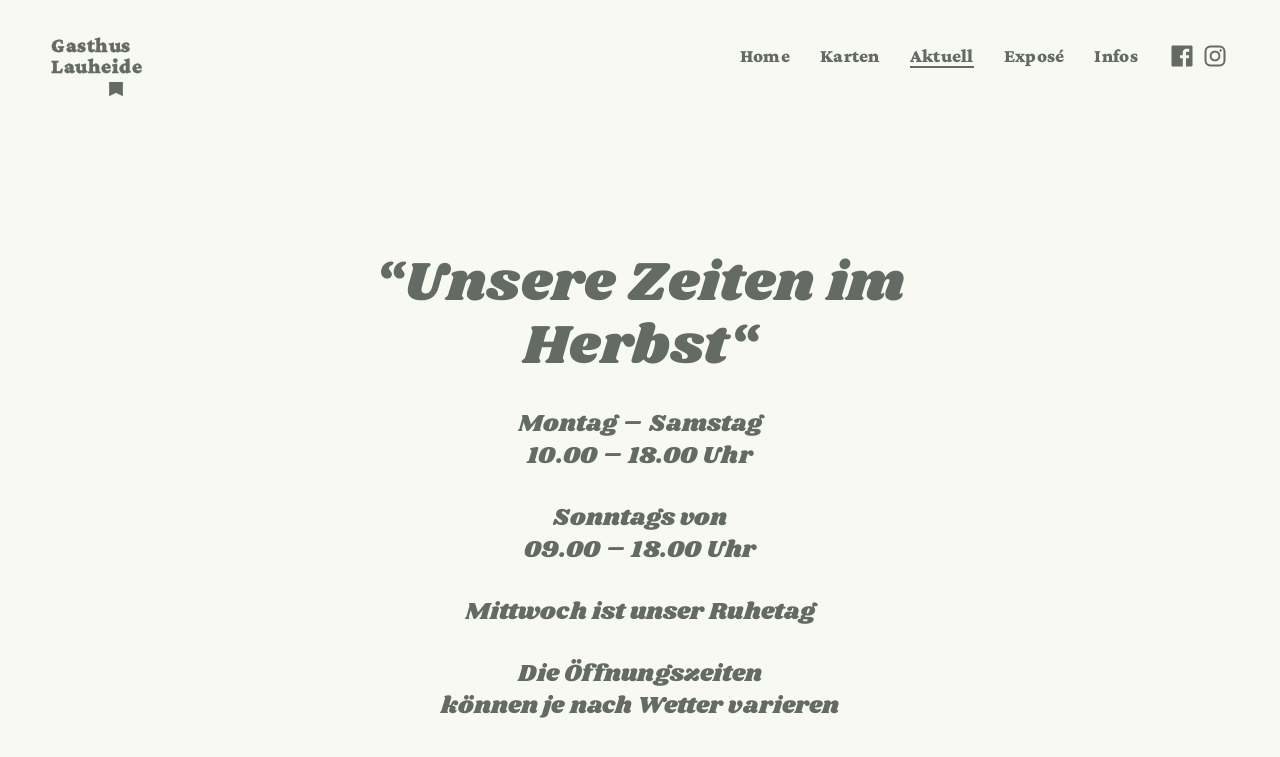

--- FILE ---
content_type: text/html; charset=UTF-8
request_url: https://gasthus-lauheide.de/aktuell
body_size: 19155
content:
<!doctype html>
<html lang="de" class="is-animating">
<head>
	<meta charset="UTF-8">
	<meta name="viewport" content="width=device-width, initial-scale=1">
	<title>Aktuell &#8211; Gasthus Lauheide</title>
<meta name='robots' content='max-image-preview:large' />
<link rel="alternate" type="application/rss+xml" title="Gasthus Lauheide &raquo; Feed" href="https://gasthus-lauheide.de/feed" />
<link rel="alternate" type="application/rss+xml" title="Gasthus Lauheide &raquo; Kommentar-Feed" href="https://gasthus-lauheide.de/comments/feed" />
<link rel="alternate" title="oEmbed (JSON)" type="application/json+oembed" href="https://gasthus-lauheide.de/wp-json/oembed/1.0/embed?url=https%3A%2F%2Fgasthus-lauheide.de%2Faktuell" />
<link rel="alternate" title="oEmbed (XML)" type="text/xml+oembed" href="https://gasthus-lauheide.de/wp-json/oembed/1.0/embed?url=https%3A%2F%2Fgasthus-lauheide.de%2Faktuell&#038;format=xml" />
<style id='wp-img-auto-sizes-contain-inline-css'>
img:is([sizes=auto i],[sizes^="auto," i]){contain-intrinsic-size:3000px 1500px}
/*# sourceURL=wp-img-auto-sizes-contain-inline-css */
</style>
<style id='wp-emoji-styles-inline-css'>

	img.wp-smiley, img.emoji {
		display: inline !important;
		border: none !important;
		box-shadow: none !important;
		height: 1em !important;
		width: 1em !important;
		margin: 0 0.07em !important;
		vertical-align: -0.1em !important;
		background: none !important;
		padding: 0 !important;
	}
/*# sourceURL=wp-emoji-styles-inline-css */
</style>
<style id='wp-block-library-inline-css'>
:root{--wp-block-synced-color:#7a00df;--wp-block-synced-color--rgb:122,0,223;--wp-bound-block-color:var(--wp-block-synced-color);--wp-editor-canvas-background:#ddd;--wp-admin-theme-color:#007cba;--wp-admin-theme-color--rgb:0,124,186;--wp-admin-theme-color-darker-10:#006ba1;--wp-admin-theme-color-darker-10--rgb:0,107,160.5;--wp-admin-theme-color-darker-20:#005a87;--wp-admin-theme-color-darker-20--rgb:0,90,135;--wp-admin-border-width-focus:2px}@media (min-resolution:192dpi){:root{--wp-admin-border-width-focus:1.5px}}.wp-element-button{cursor:pointer}:root .has-very-light-gray-background-color{background-color:#eee}:root .has-very-dark-gray-background-color{background-color:#313131}:root .has-very-light-gray-color{color:#eee}:root .has-very-dark-gray-color{color:#313131}:root .has-vivid-green-cyan-to-vivid-cyan-blue-gradient-background{background:linear-gradient(135deg,#00d084,#0693e3)}:root .has-purple-crush-gradient-background{background:linear-gradient(135deg,#34e2e4,#4721fb 50%,#ab1dfe)}:root .has-hazy-dawn-gradient-background{background:linear-gradient(135deg,#faaca8,#dad0ec)}:root .has-subdued-olive-gradient-background{background:linear-gradient(135deg,#fafae1,#67a671)}:root .has-atomic-cream-gradient-background{background:linear-gradient(135deg,#fdd79a,#004a59)}:root .has-nightshade-gradient-background{background:linear-gradient(135deg,#330968,#31cdcf)}:root .has-midnight-gradient-background{background:linear-gradient(135deg,#020381,#2874fc)}:root{--wp--preset--font-size--normal:16px;--wp--preset--font-size--huge:42px}.has-regular-font-size{font-size:1em}.has-larger-font-size{font-size:2.625em}.has-normal-font-size{font-size:var(--wp--preset--font-size--normal)}.has-huge-font-size{font-size:var(--wp--preset--font-size--huge)}.has-text-align-center{text-align:center}.has-text-align-left{text-align:left}.has-text-align-right{text-align:right}.has-fit-text{white-space:nowrap!important}#end-resizable-editor-section{display:none}.aligncenter{clear:both}.items-justified-left{justify-content:flex-start}.items-justified-center{justify-content:center}.items-justified-right{justify-content:flex-end}.items-justified-space-between{justify-content:space-between}.screen-reader-text{border:0;clip-path:inset(50%);height:1px;margin:-1px;overflow:hidden;padding:0;position:absolute;width:1px;word-wrap:normal!important}.screen-reader-text:focus{background-color:#ddd;clip-path:none;color:#444;display:block;font-size:1em;height:auto;left:5px;line-height:normal;padding:15px 23px 14px;text-decoration:none;top:5px;width:auto;z-index:100000}html :where(.has-border-color){border-style:solid}html :where([style*=border-top-color]){border-top-style:solid}html :where([style*=border-right-color]){border-right-style:solid}html :where([style*=border-bottom-color]){border-bottom-style:solid}html :where([style*=border-left-color]){border-left-style:solid}html :where([style*=border-width]){border-style:solid}html :where([style*=border-top-width]){border-top-style:solid}html :where([style*=border-right-width]){border-right-style:solid}html :where([style*=border-bottom-width]){border-bottom-style:solid}html :where([style*=border-left-width]){border-left-style:solid}html :where(img[class*=wp-image-]){height:auto;max-width:100%}:where(figure){margin:0 0 1em}html :where(.is-position-sticky){--wp-admin--admin-bar--position-offset:var(--wp-admin--admin-bar--height,0px)}@media screen and (max-width:600px){html :where(.is-position-sticky){--wp-admin--admin-bar--position-offset:0px}}

/*# sourceURL=wp-block-library-inline-css */
</style><style id='wp-block-heading-inline-css'>
h1:where(.wp-block-heading).has-background,h2:where(.wp-block-heading).has-background,h3:where(.wp-block-heading).has-background,h4:where(.wp-block-heading).has-background,h5:where(.wp-block-heading).has-background,h6:where(.wp-block-heading).has-background{padding:1.25em 2.375em}h1.has-text-align-left[style*=writing-mode]:where([style*=vertical-lr]),h1.has-text-align-right[style*=writing-mode]:where([style*=vertical-rl]),h2.has-text-align-left[style*=writing-mode]:where([style*=vertical-lr]),h2.has-text-align-right[style*=writing-mode]:where([style*=vertical-rl]),h3.has-text-align-left[style*=writing-mode]:where([style*=vertical-lr]),h3.has-text-align-right[style*=writing-mode]:where([style*=vertical-rl]),h4.has-text-align-left[style*=writing-mode]:where([style*=vertical-lr]),h4.has-text-align-right[style*=writing-mode]:where([style*=vertical-rl]),h5.has-text-align-left[style*=writing-mode]:where([style*=vertical-lr]),h5.has-text-align-right[style*=writing-mode]:where([style*=vertical-rl]),h6.has-text-align-left[style*=writing-mode]:where([style*=vertical-lr]),h6.has-text-align-right[style*=writing-mode]:where([style*=vertical-rl]){rotate:180deg}
/*# sourceURL=https://gasthus-lauheide.de/wp-includes/blocks/heading/style.min.css */
</style>
<style id='wp-block-columns-inline-css'>
.wp-block-columns{box-sizing:border-box;display:flex;flex-wrap:wrap!important}@media (min-width:782px){.wp-block-columns{flex-wrap:nowrap!important}}.wp-block-columns{align-items:normal!important}.wp-block-columns.are-vertically-aligned-top{align-items:flex-start}.wp-block-columns.are-vertically-aligned-center{align-items:center}.wp-block-columns.are-vertically-aligned-bottom{align-items:flex-end}@media (max-width:781px){.wp-block-columns:not(.is-not-stacked-on-mobile)>.wp-block-column{flex-basis:100%!important}}@media (min-width:782px){.wp-block-columns:not(.is-not-stacked-on-mobile)>.wp-block-column{flex-basis:0;flex-grow:1}.wp-block-columns:not(.is-not-stacked-on-mobile)>.wp-block-column[style*=flex-basis]{flex-grow:0}}.wp-block-columns.is-not-stacked-on-mobile{flex-wrap:nowrap!important}.wp-block-columns.is-not-stacked-on-mobile>.wp-block-column{flex-basis:0;flex-grow:1}.wp-block-columns.is-not-stacked-on-mobile>.wp-block-column[style*=flex-basis]{flex-grow:0}:where(.wp-block-columns){margin-bottom:1.75em}:where(.wp-block-columns.has-background){padding:1.25em 2.375em}.wp-block-column{flex-grow:1;min-width:0;overflow-wrap:break-word;word-break:break-word}.wp-block-column.is-vertically-aligned-top{align-self:flex-start}.wp-block-column.is-vertically-aligned-center{align-self:center}.wp-block-column.is-vertically-aligned-bottom{align-self:flex-end}.wp-block-column.is-vertically-aligned-stretch{align-self:stretch}.wp-block-column.is-vertically-aligned-bottom,.wp-block-column.is-vertically-aligned-center,.wp-block-column.is-vertically-aligned-top{width:100%}
/*# sourceURL=https://gasthus-lauheide.de/wp-includes/blocks/columns/style.min.css */
</style>
<style id='wp-block-spacer-inline-css'>
.wp-block-spacer{clear:both}
/*# sourceURL=https://gasthus-lauheide.de/wp-includes/blocks/spacer/style.min.css */
</style>
<style id='global-styles-inline-css'>
:root{--wp--preset--aspect-ratio--square: 1;--wp--preset--aspect-ratio--4-3: 4/3;--wp--preset--aspect-ratio--3-4: 3/4;--wp--preset--aspect-ratio--3-2: 3/2;--wp--preset--aspect-ratio--2-3: 2/3;--wp--preset--aspect-ratio--16-9: 16/9;--wp--preset--aspect-ratio--9-16: 9/16;--wp--preset--color--black: #000000;--wp--preset--color--cyan-bluish-gray: #abb8c3;--wp--preset--color--white: #ffffff;--wp--preset--color--pale-pink: #f78da7;--wp--preset--color--vivid-red: #cf2e2e;--wp--preset--color--luminous-vivid-orange: #ff6900;--wp--preset--color--luminous-vivid-amber: #fcb900;--wp--preset--color--light-green-cyan: #7bdcb5;--wp--preset--color--vivid-green-cyan: #00d084;--wp--preset--color--pale-cyan-blue: #8ed1fc;--wp--preset--color--vivid-cyan-blue: #0693e3;--wp--preset--color--vivid-purple: #9b51e0;--wp--preset--gradient--vivid-cyan-blue-to-vivid-purple: linear-gradient(135deg,rgb(6,147,227) 0%,rgb(155,81,224) 100%);--wp--preset--gradient--light-green-cyan-to-vivid-green-cyan: linear-gradient(135deg,rgb(122,220,180) 0%,rgb(0,208,130) 100%);--wp--preset--gradient--luminous-vivid-amber-to-luminous-vivid-orange: linear-gradient(135deg,rgb(252,185,0) 0%,rgb(255,105,0) 100%);--wp--preset--gradient--luminous-vivid-orange-to-vivid-red: linear-gradient(135deg,rgb(255,105,0) 0%,rgb(207,46,46) 100%);--wp--preset--gradient--very-light-gray-to-cyan-bluish-gray: linear-gradient(135deg,rgb(238,238,238) 0%,rgb(169,184,195) 100%);--wp--preset--gradient--cool-to-warm-spectrum: linear-gradient(135deg,rgb(74,234,220) 0%,rgb(151,120,209) 20%,rgb(207,42,186) 40%,rgb(238,44,130) 60%,rgb(251,105,98) 80%,rgb(254,248,76) 100%);--wp--preset--gradient--blush-light-purple: linear-gradient(135deg,rgb(255,206,236) 0%,rgb(152,150,240) 100%);--wp--preset--gradient--blush-bordeaux: linear-gradient(135deg,rgb(254,205,165) 0%,rgb(254,45,45) 50%,rgb(107,0,62) 100%);--wp--preset--gradient--luminous-dusk: linear-gradient(135deg,rgb(255,203,112) 0%,rgb(199,81,192) 50%,rgb(65,88,208) 100%);--wp--preset--gradient--pale-ocean: linear-gradient(135deg,rgb(255,245,203) 0%,rgb(182,227,212) 50%,rgb(51,167,181) 100%);--wp--preset--gradient--electric-grass: linear-gradient(135deg,rgb(202,248,128) 0%,rgb(113,206,126) 100%);--wp--preset--gradient--midnight: linear-gradient(135deg,rgb(2,3,129) 0%,rgb(40,116,252) 100%);--wp--preset--font-size--small: 13px;--wp--preset--font-size--medium: 18px;--wp--preset--font-size--large: 24px;--wp--preset--font-size--x-large: 42px;--wp--preset--font-size--normal: 14px;--wp--preset--font-size--huge: 32px;--wp--preset--spacing--20: 0.44rem;--wp--preset--spacing--30: 0.67rem;--wp--preset--spacing--40: 1rem;--wp--preset--spacing--50: 1.5rem;--wp--preset--spacing--60: 2.25rem;--wp--preset--spacing--70: 3.38rem;--wp--preset--spacing--80: 5.06rem;--wp--preset--shadow--natural: 6px 6px 9px rgba(0, 0, 0, 0.2);--wp--preset--shadow--deep: 12px 12px 50px rgba(0, 0, 0, 0.4);--wp--preset--shadow--sharp: 6px 6px 0px rgba(0, 0, 0, 0.2);--wp--preset--shadow--outlined: 6px 6px 0px -3px rgb(255, 255, 255), 6px 6px rgb(0, 0, 0);--wp--preset--shadow--crisp: 6px 6px 0px rgb(0, 0, 0);}:where(.is-layout-flex){gap: 0.5em;}:where(.is-layout-grid){gap: 0.5em;}body .is-layout-flex{display: flex;}.is-layout-flex{flex-wrap: wrap;align-items: center;}.is-layout-flex > :is(*, div){margin: 0;}body .is-layout-grid{display: grid;}.is-layout-grid > :is(*, div){margin: 0;}:where(.wp-block-columns.is-layout-flex){gap: 2em;}:where(.wp-block-columns.is-layout-grid){gap: 2em;}:where(.wp-block-post-template.is-layout-flex){gap: 1.25em;}:where(.wp-block-post-template.is-layout-grid){gap: 1.25em;}.has-black-color{color: var(--wp--preset--color--black) !important;}.has-cyan-bluish-gray-color{color: var(--wp--preset--color--cyan-bluish-gray) !important;}.has-white-color{color: var(--wp--preset--color--white) !important;}.has-pale-pink-color{color: var(--wp--preset--color--pale-pink) !important;}.has-vivid-red-color{color: var(--wp--preset--color--vivid-red) !important;}.has-luminous-vivid-orange-color{color: var(--wp--preset--color--luminous-vivid-orange) !important;}.has-luminous-vivid-amber-color{color: var(--wp--preset--color--luminous-vivid-amber) !important;}.has-light-green-cyan-color{color: var(--wp--preset--color--light-green-cyan) !important;}.has-vivid-green-cyan-color{color: var(--wp--preset--color--vivid-green-cyan) !important;}.has-pale-cyan-blue-color{color: var(--wp--preset--color--pale-cyan-blue) !important;}.has-vivid-cyan-blue-color{color: var(--wp--preset--color--vivid-cyan-blue) !important;}.has-vivid-purple-color{color: var(--wp--preset--color--vivid-purple) !important;}.has-black-background-color{background-color: var(--wp--preset--color--black) !important;}.has-cyan-bluish-gray-background-color{background-color: var(--wp--preset--color--cyan-bluish-gray) !important;}.has-white-background-color{background-color: var(--wp--preset--color--white) !important;}.has-pale-pink-background-color{background-color: var(--wp--preset--color--pale-pink) !important;}.has-vivid-red-background-color{background-color: var(--wp--preset--color--vivid-red) !important;}.has-luminous-vivid-orange-background-color{background-color: var(--wp--preset--color--luminous-vivid-orange) !important;}.has-luminous-vivid-amber-background-color{background-color: var(--wp--preset--color--luminous-vivid-amber) !important;}.has-light-green-cyan-background-color{background-color: var(--wp--preset--color--light-green-cyan) !important;}.has-vivid-green-cyan-background-color{background-color: var(--wp--preset--color--vivid-green-cyan) !important;}.has-pale-cyan-blue-background-color{background-color: var(--wp--preset--color--pale-cyan-blue) !important;}.has-vivid-cyan-blue-background-color{background-color: var(--wp--preset--color--vivid-cyan-blue) !important;}.has-vivid-purple-background-color{background-color: var(--wp--preset--color--vivid-purple) !important;}.has-black-border-color{border-color: var(--wp--preset--color--black) !important;}.has-cyan-bluish-gray-border-color{border-color: var(--wp--preset--color--cyan-bluish-gray) !important;}.has-white-border-color{border-color: var(--wp--preset--color--white) !important;}.has-pale-pink-border-color{border-color: var(--wp--preset--color--pale-pink) !important;}.has-vivid-red-border-color{border-color: var(--wp--preset--color--vivid-red) !important;}.has-luminous-vivid-orange-border-color{border-color: var(--wp--preset--color--luminous-vivid-orange) !important;}.has-luminous-vivid-amber-border-color{border-color: var(--wp--preset--color--luminous-vivid-amber) !important;}.has-light-green-cyan-border-color{border-color: var(--wp--preset--color--light-green-cyan) !important;}.has-vivid-green-cyan-border-color{border-color: var(--wp--preset--color--vivid-green-cyan) !important;}.has-pale-cyan-blue-border-color{border-color: var(--wp--preset--color--pale-cyan-blue) !important;}.has-vivid-cyan-blue-border-color{border-color: var(--wp--preset--color--vivid-cyan-blue) !important;}.has-vivid-purple-border-color{border-color: var(--wp--preset--color--vivid-purple) !important;}.has-vivid-cyan-blue-to-vivid-purple-gradient-background{background: var(--wp--preset--gradient--vivid-cyan-blue-to-vivid-purple) !important;}.has-light-green-cyan-to-vivid-green-cyan-gradient-background{background: var(--wp--preset--gradient--light-green-cyan-to-vivid-green-cyan) !important;}.has-luminous-vivid-amber-to-luminous-vivid-orange-gradient-background{background: var(--wp--preset--gradient--luminous-vivid-amber-to-luminous-vivid-orange) !important;}.has-luminous-vivid-orange-to-vivid-red-gradient-background{background: var(--wp--preset--gradient--luminous-vivid-orange-to-vivid-red) !important;}.has-very-light-gray-to-cyan-bluish-gray-gradient-background{background: var(--wp--preset--gradient--very-light-gray-to-cyan-bluish-gray) !important;}.has-cool-to-warm-spectrum-gradient-background{background: var(--wp--preset--gradient--cool-to-warm-spectrum) !important;}.has-blush-light-purple-gradient-background{background: var(--wp--preset--gradient--blush-light-purple) !important;}.has-blush-bordeaux-gradient-background{background: var(--wp--preset--gradient--blush-bordeaux) !important;}.has-luminous-dusk-gradient-background{background: var(--wp--preset--gradient--luminous-dusk) !important;}.has-pale-ocean-gradient-background{background: var(--wp--preset--gradient--pale-ocean) !important;}.has-electric-grass-gradient-background{background: var(--wp--preset--gradient--electric-grass) !important;}.has-midnight-gradient-background{background: var(--wp--preset--gradient--midnight) !important;}.has-small-font-size{font-size: var(--wp--preset--font-size--small) !important;}.has-medium-font-size{font-size: var(--wp--preset--font-size--medium) !important;}.has-large-font-size{font-size: var(--wp--preset--font-size--large) !important;}.has-x-large-font-size{font-size: var(--wp--preset--font-size--x-large) !important;}
:where(.wp-block-columns.is-layout-flex){gap: 2em;}:where(.wp-block-columns.is-layout-grid){gap: 2em;}
/*# sourceURL=global-styles-inline-css */
</style>
<style id='core-block-supports-inline-css'>
.wp-container-core-columns-is-layout-9d6595d7{flex-wrap:nowrap;}
/*# sourceURL=core-block-supports-inline-css */
</style>

<style id='classic-theme-styles-inline-css'>
/*! This file is auto-generated */
.wp-block-button__link{color:#fff;background-color:#32373c;border-radius:9999px;box-shadow:none;text-decoration:none;padding:calc(.667em + 2px) calc(1.333em + 2px);font-size:1.125em}.wp-block-file__button{background:#32373c;color:#fff;text-decoration:none}
/*# sourceURL=/wp-includes/css/classic-themes.min.css */
</style>
<link rel='stylesheet' id='contact-form-7-css' href='https://gasthus-lauheide.de/wp-content/plugins/contact-form-7/includes/css/styles.css?ver=6.1.4' media='all' />
<link rel='stylesheet' id='swiper-css' href='https://gasthus-lauheide.de/wp-content/plugins/themerain-core/assets/css/swiper.min.css?ver=6.9' media='all' />
<link rel='stylesheet' id='fancybox-css' href='https://gasthus-lauheide.de/wp-content/plugins/themerain-core/assets/css/fancybox.min.css?ver=6.9' media='all' />
<link rel='stylesheet' id='trc-main-css' href='https://gasthus-lauheide.de/wp-content/plugins/themerain-core/assets/css/main.css?ver=6.9' media='all' />
<link rel='stylesheet' id='themerain-style-css' href='https://gasthus-lauheide.de/wp-content/themes/scena/assets/css/main.css?ver=6.9' media='all' />
<style id='themerain-style-inline-css'>
@font-face { font-family: "crimson-pro"; src: url("https://gasthus-lauheide.de/wp-content/uploads/2021/10/crimson-pro-v14-latin-500.woff2") format("woff2"); font-weight: 500; font-style: normal; } @font-face { font-family: "crimson-pro"; src: url("https://gasthus-lauheide.de/wp-content/uploads/2021/10/crimson-pro-v14-latin-900.woff2") format("woff2"); font-weight: 900; font-style: normal; } @font-face { font-family: "shrikhand"; src: url("https://gasthus-lauheide.de/wp-content/uploads/2021/10/shrikhand-v6-latin-regular.woff2") format("woff2"); font-weight: 400; font-style: normal; } 
/* Custom CSS */ :root { --text-color: #636b64; --bg-color: #f8f9f0; --font-secondary: shrikhand;  } :root { --hero-opacity: 100;  } .site-hero.has-scrolled { --hero-opacity: 0;  } 
/*# sourceURL=themerain-style-inline-css */
</style>
<link rel='stylesheet' id='themerain-child-style-css' href='https://gasthus-lauheide.de/wp-content/themes/scena-child/style.css?ver=6.9' media='all' />
<link rel='stylesheet' id='boxzilla-css' href='https://gasthus-lauheide.de/wp-content/plugins/boxzilla/assets/css/styles.css?ver=3.4.5' media='all' />
<link rel="https://api.w.org/" href="https://gasthus-lauheide.de/wp-json/" /><link rel="alternate" title="JSON" type="application/json" href="https://gasthus-lauheide.de/wp-json/wp/v2/pages/8683" /><link rel="EditURI" type="application/rsd+xml" title="RSD" href="https://gasthus-lauheide.de/xmlrpc.php?rsd" />
<meta name="generator" content="WordPress 6.9" />
<link rel="canonical" href="https://gasthus-lauheide.de/aktuell" />
<link rel='shortlink' href='https://gasthus-lauheide.de/?p=8683' />
<script>(()=>{var o=[],i={};["on","off","toggle","show"].forEach((l=>{i[l]=function(){o.push([l,arguments])}})),window.Boxzilla=i,window.boxzilla_queue=o})();</script><link rel="icon" href="https://gasthus-lauheide.de/wp-content/uploads/2021/11/cropped-favicon-1-32x32.png" sizes="32x32" />
<link rel="icon" href="https://gasthus-lauheide.de/wp-content/uploads/2021/11/cropped-favicon-1-192x192.png" sizes="192x192" />
<link rel="apple-touch-icon" href="https://gasthus-lauheide.de/wp-content/uploads/2021/11/cropped-favicon-1-180x180.png" />
<meta name="msapplication-TileImage" content="https://gasthus-lauheide.de/wp-content/uploads/2021/11/cropped-favicon-1-270x270.png" />
		<style id="wp-custom-css">
			@charset "UTF-8";
/* CSS Document */

/*body, h1, h2, h3, h4, h5, h6 {
font-variant-ligatures: common-ligatures;
}*/
.boxzilla-container.boxzilla-bottom-right-container {
 /* z-index: 9999;
  position: relative;*/
  /*background: #9DB4B7;*/
  /*padding: 20px*/;
}
.boxzilla-content > :last-child {
	font-weight: 900;
	font-family: "Crimson-Pro", "crimson-pro", serif;
	font-size:130%!important;
		margin-top:5px!important;
	line-height:1.15;
	color:  #F0F0F0!important;
	}

.boxzilla-8599, .boxzilla-8768  {
position: relative;
background: rgb(38, 45, 28) none repeat scroll 0% 0% !important;
margin: 20px!important;
border-color: rgb(84, 130, 136)!important;
border-width: 0px!important;
border-style: dashed;
max-width: 340px;
	z-index: 9991!important;
}
.boxzilla-container.boxzilla-bottom-right-container {
  /*margin: 0 -361px;*/
/*display: hidden;*/
	/*display:none;*/
	position:absolute;
	/*visibility:hidden;*/
	margin:-550% 0 0 0!important;
}
.boxzilla-close-icon {
  width: 44px!important;
  display: block;
	color:  #F0F0F0!important;
	font-size: 33px!important;
font-weight: 700;
line-height: 20px;
opacity: .5;
	pointer-events: auto;
}
  @media (max-width: 1024px) {
body.toggled-on .boxzilla-close-icon  {
  pointer-events: auto!important ;
}
}
#boxzilla-box-8599-content p., #boxzilla-box-8768-content p. {
	font-weight: 900;
	font-family: "Crimson-Pro", "crimson-pro", serif;
	font-size:130%!important;
		margin-top:0!important;
	line-height:1.15;
	color:  #F0F0F0!important;
	}
.boxzilla-content > :first-child {
  margin-bottom: 0!important;
  padding-bottom: 0!important;
	line-height: 1.0!important;
	color:  #F0F0F0!important;
}
.swiper-wrapper div.swiper-slide.swiper-slide-active div.project-caption p, .swiper-wrapper div.swiper-slide.swiper-slide div.project-caption p {
                font-size:250%;
letter-spacing:0.015em;
                font-family: var(--font-secondary);
	font-family: "Crimson-Pro", "crimson-pro", serif;
font-weight: 900;
font-size: 240%;
margin-left: 1%;
	margin-top:-1%;
	    -webkit-text-stroke: 0.5px var(--text-color);

}
h6 {
    font-family:  "crimson-pro", serif;
    font-weight: 900!important;
}
.scheme-dark, .has-dark-hero .site-hero, .has-dark-hero .header--colored {
  /*  --text-color: #FFE*//*FFFFCC*//*FFDFD3*/;
   --bg-color: /*#636B64*/;
	/*--bg-color: #545952*//*524D49*//*8F9186*/;
	--text-color: #f0f0f0;
--bg-color: #bec5c6;
	/*background: rgb(36,28,0);
background: linear-gradient(90deg, rgba(36,28,0,1) 0%, rgba(56,56,56,1) 30%, rgba(36,75,83,1) 49%, rgba(46,38,29,1) 100%);*/

/*background: rgb(113,113,112);
background: linear-gradient(90deg, rgba(113,113,112,1) 0%, rgba(157,154,156,1) 22%, rgba(180,177,179,1) 49%, rgba(135,132,134,1) 100%); 
	*/
	
    --secondary-bg-color: rgba(255, 255, 255, .15);
/*	background: #4c4f4e;
background-image: url("wp-content/uploads/2021/11/zenbg-1.png"), url("wp-content/uploads/2021/11/zenbg-2.png");
background-repeat: repeat-x, repeat;*/
}

:root {
    --hero-opacity: 100;
    --line-height-base: 1.7;
    --font-size-xl-max: 118;
    --font-size-xl-min: 50;
    --font-size-xl: calc(var(--font-size-xl-min) * 1px + (var(--font-size-xl-max) - var(--font-size-xl-min)) * ((100vw - 320px) / (1440 - 320)));
}
.site-logo {
    pointer-events: initial;
    position: relative;
    font-size: 22px;
    font-weight: 900;
letter-spacing: 0.025em;
	font-family:  "Crimson Pro", "crimson-pro", "Crimson-Pro", serif;
    text-transform: none;
    word-wrap: normal;
    max-width: 110px;
    line-height: 1em;
                  -webkit-text-stroke: 0.4px var(--text-color);
/*           padding:30px 10px;
  width: 110px;
  height: 110px;
  border-radius: 55px;
  background-color: #516a63*/;
}

.site-logo::after {
                position:absolute;
                display:block;
                content: '';
height: 35%;
width: 35%;
                background: url('https://gasthus-lauheide.de/wp-content/uploads/2021/10/ribbon-x002.png') no-repeat 0 0 scroll;
                background-color:transparent;
                background-position: 50% 50%;
background-size: contain;
top:47px;
left:47%;
}
.postid-5117 .site-logo::after , .postid-5109 .site-logo::after {
position:absolute;
display:block;
content: '';
height: 35%;
width: 35%;
background: url('https://gasthus-lauheide.de/wp-content/uploads/2021/10/ribbon-x004.png') no-repeat 0 0 scroll;
background-color:transparent;
background-position: 50% 50%;
background-size: contain;
top:47px;
left:47%;
}
.page-id-56 .site-logo::after, .postid-1351 .site-logo::after {
position:absolute;
display:block;
content: '';
height: 35%;
width: 35%;
background: url('https://gasthus-lauheide.de/wp-content/uploads/2021/11/ribbon-x013.png') no-repeat 0 0 scroll;
background-color:transparent;
background-position: 50% 50%;
background-size: contain;
top:47px;
left:47%;
}
.postid-5091 .site-logo::after  {
position:absolute;
display:block;
content: '';
height: 35%;
width: 35%;
background: url('https://gasthus-lauheide.de/wp-content/uploads/2021/10/ribbon-x005.png') no-repeat 0 0 scroll;
background-color:transparent;
background-position: 50% 50%;
background-size: contain;
top:47px;
left:47%;
} 
.portfolio-slider .site-logo::after, .postid-5389 .site-logo::after, .postid-5391 .site-logo::after, .postid-5110 .site-logo::after  {                                            display:block;
content: '';
height: 35%;
width: 35%;
background: url('https://gasthus-lauheide.de/wp-content/uploads/2021/10/ribbon-x003.png') no-repeat 0 0 scroll;
background-color:transparent;
background-position: 50% 50%;
background-size: contain;
top:47px;
left:47%;
}
.page-id-53 .site-logo::after, .portfolio-slider .site-logo::after {                                            display:block;
content: '';
height: 35%;
width: 35%;
background: url('https://gasthus-lauheide.de/wp-content/uploads/2021/11/ribbon-x008.png') no-repeat 0 0 scroll;
background-color:transparent;
background-position: 50% 50%;
background-size: contain;
top:47px;
left:47%;
}

.blog .site-logo::after {                                            display:block;
content: '';
height: 35%;
width: 35%;
background: url('https://gasthus-lauheide.de/wp-content/uploads/2021/11/ribbon-x011.png') no-repeat 0 0 scroll;
background-color:transparent;
background-position: 50% 50%;
background-size: contain;
top:47px;
left:47%;
}
.footer-column .site-logo::after {
position:absolute;
display:none;
}
/*
.site-logo::before {
position:absolute;
display:inline-block;
content:  '*';
font-family:"bungee", "crimson-pro", serif;
font-weight:900!important;                      z-index:99;                         color:var(--text-color);
text-decoration: none;
font-size: var(--font-size-h1);
font-size:22px;
letter-spacing: -0.03em;
background-color:transparent;
top:10px;
left:70px;
right:auto;
height:150px;
width:150px;
              / background: url('https://gasthus-lauheide.de/wp-content/uploads/2021/10/icon-0013.png') no-repeat 0 0 scroll;
                background-color:transparent;
                background-position: 50% 50%;
                background-size: 100%;
}*/

h1, h2, h3, h4, h5, h6 {
    font-weight: normal;
}
.txt-keinabstand {
margin-top:-30px;
	margin-bottom:-30px;
}
.entry-navigation a {
letter-spacing: 0.005em
}
.portfolio-area.slider .project-caption h3 {
/*text-shadow: -0px -0px 0px hsl(0, 0%, 88.2%), 1px 2px 1px hsl(0, 0%, 21.6%);*/
}

.portfolio-area.slider .project-caption h3 span {
    -webkit-text-stroke: 0px var(--text-color) !important;
    transition: color 0.5s ease;
}
.portfolio-area.slider .project-caption h3 span {
    -webkit-text-stroke: 0px var(--text-color) !important;
    transition: color 0.5s ease;
	margin-left:3px;
}
.portfolio-area.slider .project-caption h3 {

    font-size: var(--font-size-xl);
    line-height: 1;
    letter-spacing: -0.008em;
font-weight:normal;
	font-size: 700%;
}
.footer-logo {
    text-align:center;
                max-width: 100%;
                margin-bottom:15px;
                margin-top:0px;
                font-size:21px;
}
.footer-text {
    text-align:center;
    font-weight:900;
    font-family:"crimson-pro", serif;
    font-size:115%
}
.site-footer .footer-column > :last-child {
    text-align: center;
}
/*.page-id-56 h2 {
    color: var(--text-color) !important;
    background-image: linear-gradient(90deg,#5b5b5e,#8c8c85,#666262,#c2bac2);
    -webkit-background-clip: text;
    -webkit-text-fill-color: transparent;
}*/
@media (min-width: 786px) {
.project-thumbnail img, .project-thumbnail video {
    position: absolute;
    top: 16%;
    left: 13%;
    width: 74%;
    height: 74%;
    object-fit: cover;
}
	}
@media (min-width: 1025px) {
.portfolio-area.slider .project-caption {
    padding: 0 100px;
}
}
@media (max-width: 784px) {
.swiper-wrapper div.swiper-slide.swiper-slide-active div.project-caption p, .swiper-wrapper div.swiper-slide.swiper-slide div.project-caption p {
                font-size:140%;
letter-spacing:0.005em;
               /* font-family: var(--font-secondary);*/
                line-height:1.15;
                margin-top:-20px;
	-webkit-text-stroke: 0.0px var(--text-color);

}
                .site-logo::before {
font-size:28px;
top:-10px;
left:88px;
display:none
}
.portfolio-area.slider .project-caption h3 {
font-size:312%;
letter-spacing:0.025em!important;
line-height:0.88!important;
-webkit-text-stroke: 0.0px var(--text-color)!important;
font-weight:normal!important;
}
.portfolio-area.slider .project-caption {
    position: relative;
    width: 100vw;
    padding: 0 5px;
}
.site-logo {
    pointer-events: initial;
    position: relative;
    font-size: 24px;
    letter-spacing: 0.0005em;
    text-transform: none;
    word-wrap: normal;
    max-width: 100px;
    line-height: 1em;
                  -webkit-text-stroke: 0.3px var(--text-color);
/*padding:10px 0px;
 width: 70px;
  height: 70px;
  border-radius: 0px;
  background-color: transparent;*/

}
    footer-column .site-logo {
    max-width: 100%;
}
}
/*p {
    font-weight: 400;
}*/
/*h3.b-shade {
    font-family: "Bungee Shade", "bungee shade", "bungee-shade", "Bungee-Shade", serif;
}
h3.b-outline {
    font-family: "Bungee Outline", "bungee outline", "bungee-outline", "Bungee-Outline", serif;
}*/

/*.site-hero {
    background-color: transparent;
   }*/

h3 {
    line-height: 1.15;
}
body {
   letter-spacing: 0.005em;
                }
h2 {
    letter-spacing: 0.005em;
}
.smallertext {
                letter-spacing:-0.05em;
}
.txt-serif {
                font-family:"Crimson-Pro", "crimson-pro", serif;
                font-size:220%!important;
                font-weight:900!important;
                letter-spacing:-0.015em;
}
.txt-serif-no-size {
                font-family:"Crimson-Pro", "crimson-pro", serif;
                font-weight:900!important;
                letter-spacing:0.005em;
}
.txt-serif-small-size {
                font-family:"Crimson-Pro", "crimson-pro", serif;
                font-weight:900!important;
                letter-spacing:0.005em;
font-size:125%;
                line-height: 1.75;
}
/*.font-sketches {
                               font-family:"manic-sketches";
                color:var(--text-color)!important;
                font-size:340%;
                margin-top:-2%;
}*/
.wp-block-pullquote p {
    font-family: var(--font-secondary);
                               font-family:"manic-alternates1", "manic", "bungee", "crimson-pro", serif;
}
cite {
    opacity: 1;
}
.footerlink{
                font-size: 11px;
}
.free-left {
    left: -20%;
    position: relative;
    display: block;
    font-size: var(--font-size-h2)!important;
}
.head-van {
font-size:600%;
                font-family:"crimson-pro", serif;
                letter-spacing:0.005em;
                line-height:1.25;
                text-transform:none;
                text-align:center;

}
.head-van::before {
    content: '9';
                position:absolute;
                z-index:999;
                font-size:39%;
                top:0%;
                left:25%;
                right:25%;
                font-family:"crimson-pro", serif;
                letter-spacing:-0.09rem;
                line-height:1.0;
width: 50%;
                text-transform:none;
                text-align:center;
transform: skew(-0deg, -0deg);
}
@media (min-width: 1280px) { 
.wp-block-column:not(:first-child) {
    margin-left: 5em;
}
                }
@media (min-width: 1440px) { 
.wp-block-column:not(:first-child) {
    margin-left: 7em;
}
                }
@media (min-width: 784px) and (max-width: 1024px) { 
                .free-left {
   left: 0;
}
}
@media (min-width: 1024px) and (max-width: 1280px) { 
.smallertext {
                letter-spacing:0.04em;
}
body {
   letter-spacing: 0.005em;
                }
}
.portfolio-area.slider .project-caption h3 span {
    -webkit-text-stroke: 1.5px var(--text-color)!important;
    transition: color 0.5s ease;
}
.portfolio-area.slider .project-caption h3 span {
    -webkit-text-stroke: 1.5px var(--text-color)!important;
    transition: color 0.5s ease;
}
.portfolio-area.slider .project-caption h3 span {
    -webkit-text-stroke: 1.5px #f0f0f0 !important;
    transition: color 0.5s ease;

}
.swiper-wrapper div.swiper-slide.swiper-slide div.project-caption p {
    -webkit-text-stroke: 0.5px var(--text-color);
	    -webkit-text-stroke: 0.5px #e2e4db !important;
    transition: color 0.5s ease;
    color: #f0f0f0 !important;
	/*box-shadow: 10px 0 0px 0px #EDC330, -10px 0 0px 0px #EDC330;
	background:#EDC330;*/
}
@media (max-width: 783px) { 
body {
   letter-spacing: 0.001em;
                }

    .free-left {
    left: 0;
}
	.portfolio-area.slider .project-caption h3 span {
    -webkit-text-stroke: 0px var(--text-color)!important;
    transition: color 0.5s ease;
}
       }
@media (min-width: 1024px) { 
/*.blog-area.grid {
    grid-template-columns: repeat(3, 1fr);
    grid-gap: 100px;
    align-items: center;
    width: 92vw;
    margin-left: -20vw;
}*/
    }
@media (min-width: 1280px) { 
/*.blog-area.grid {
    grid-template-columns: repeat(3, 1fr);
    grid-gap: 100px;
    align-items: center;
    width: 92vw;
    margin-left: -20vw;
                }*/
                }
@media (min-width: 1560px) { 
.blog-area.grid {
    grid-template-columns: repeat(3, 1fr);
    grid-gap: 100px;
    align-items: center;
    width: 80vw;
    margin-left: -14vw;
}
                }

.postid-5091 .site-footer .footer-pig {
    background: url('https://gasthus-lauheide.de/wp-content/uploads/2021/10/sau_web_x026.png') no-repeat 0 0 scroll;
    background-color:transparent;
                background-position:50% 50%; 
background-repeat:no-repeat; 
display:block; 
max-width:90px;
text-indent:-9999px;
-moz-background-size:contain; 
-webkit-background-size:contain; 
background-size:contain;
}
 .postid-5110 .site-footer .footer-pig, .postid-5389 .site-footer .footer-pig, .postid-5391 .site-footer .footer-pig    {
    background: url('https://gasthus-lauheide.de/wp-content/uploads/2021/10/sau_web_x027.png') no-repeat 0 0 scroll;
    background-color:transparent;
                background-position:50% 50%; 
background-repeat:no-repeat; 
display:block; 
max-width:90px;
text-indent:-9999px;
-moz-background-size:contain; 
-webkit-background-size:contain; 
background-size:contain;
}
.postid-5117 .site-footer .footer-pig {
    background: url('https://gasthus-lauheide.de/wp-content/uploads/2021/10/sau_web_x029.png') no-repeat 0 0 scroll;
    background-color:transparent;
                background-position:50% 50%; 
background-repeat:no-repeat; 
display:block; 
max-width:90px;
text-indent:-9999px;
-moz-background-size:contain; 
-webkit-background-size:contain; 
background-size:contain;
}
.page-id-53 .site-footer .footer-pig {
background: url('https://gasthus-lauheide.de/wp-content/uploads/2021/11/sau_web_x034.png') no-repeat 0 0 scroll;
	    background-color:transparent;
	background-position:50% 50%; 
background-repeat:no-repeat; 
display:block; 
	max-width:90px;
text-indent:-9999px;
-moz-background-size:contain; 
-webkit-background-size:contain; 
background-size:contain;
}
.blog .site-footer .footer-pig {
    background: url('https://gasthus-lauheide.de/wp-content/uploads/2021/11/sau_web_x036.png') no-repeat 0 0 scroll;
    background-color:transparent;
	background-position:50% 50%; 
background-repeat:no-repeat; 
display:block; 
	max-width:90px;
text-indent:-9999px;
-moz-background-size:contain; 
-webkit-background-size:contain; 
background-size:contain;
}

.postid-5114 .site-footer .footer-pig, .postid-1351 .site-footer .footer-pig  {
    background: url('https://gasthus-lauheide.de/wp-content/uploads/2021/10/sau_web_x028.png') no-repeat 0 0 scroll;
    background-color:transparent;
                background-position:50% 50%; 
background-repeat:no-repeat; 
display:block; 
	max-width:90px;
text-indent:-9999px;
-moz-background-size:contain; 
-webkit-background-size:contain; 
background-size:contain;
}
.page-id-56 .site-footer .footer-pig, .postid-1351 .site-footer .footer-pig {
    background: url('https://gasthus-lauheide.de/wp-content/uploads/2021/11/sau_web_x039.png') no-repeat 0 0 scroll;
    background-color:transparent;
	background-position:50% 50%; 
background-repeat:no-repeat; 
display:block; 
	max-width:90px;
text-indent:-9999px;
-moz-background-size:contain; 
-webkit-background-size:contain; 
background-size:contain;
}

.footer-pig {
position:relative;
background: url('https://gasthus-lauheide.de/wp-content/uploads/2021/10/sau_web_x029.png') no-repeat 0 0 scroll;
background-color:transparent;
background-position:50% 50%; 
background-repeat:no-repeat; 
display:block; 
height:60px; 
max-width:auto;
text-indent:-9999px;
-moz-background-size:contain; 
-webkit-background-size:contain; 
background-size:contain;
margin: 30px 24%;
}

    @media (min-width: 784px) and (max-width: 1024px) {       
.footer-pig, .page-id-56 .site-footer .footer-pig, .postid-5114 .site-footer .footer-pig, .postid-1351 .site-footer .footer-pig, .blog .site-footer .footer-pig, .postid-5117 .site-footer .footer-pig,  .postid-5110 .site-footer .footer-pig, .postid-5389 .site-footer .footer-pig, .postid-5391 .site-footer .footer-pig, .postid-5091 .site-footer .footer-pig   {
	margin: 30px 42%;
	height:90px; 
		max-width:140px;
}
 }  
@media (max-width: 783px) { 
.footer-pig, .page-id-56 .site-footer .footer-pig, .postid-5114 .site-footer .footer-pig, .postid-1351 .site-footer .footer-pig, .blog .site-footer .footer-pig, .postid-5117 .site-footer .footer-pig,  .postid-5110 .site-footer .footer-pig, .postid-5389 .site-footer .footer-pig, .postid-5391 .site-footer .footer-pig, .postid-5091 .site-footer .footer-pig    {
	margin: 30px 29%;
	height:90px; 
		max-width:160px;
	}

	.site-footer {
    position: relative;
    z-index: 2;
    padding: 20px 14%;
}
}
.footer-column {
  margin-bottom:20px;
                }
.site-main {
    padding-bottom: 120px!important;
}
.blog .site-main {
    padding-bottom: 80px!important;
}
.home .hero-media {
    top: 21%;
    left: 13%;
    width: 74%;
    height: 79%;

}
.home .home002 {
display:block;
top:90px;
 }
.title-small .hero-caption h1 {
    font-size: 280%;
                letter-spacing:0.001em;
                font-weight:normal;
}
.home-2 .title-small .hero-caption h1 {
    /*display: none;*/
                position:absolute;
                top:33%;
                left:-40%;
                max-width:100%;
                line-height:1.15;
                font-family:"inter", "Inter", sans-serif;
                font-size:450%;
                letter-spacing:-0.02em;
                                               color:#FFC890;
/*           text-transform:uppercase;*/
}
@media (min-width: 1024px) { 
.site-footer {
   /* display: flex;
    align-items: flex-end;
    justify-content: space-between;
    padding: 35px 4vw;
    min-height: 100%;
    display: flex;
    flex-direction: column;
    align-items: stretch;
    flex-grow: 1;*/
    display: flex;
    align-items: center;
    justify-content: center;
    flex-direction: column;
    min-height: 100%;

}
                }

@media (max-width: 1024px) { 
.home-2 .home002 {
display:block;
                position:relative;
                left:0;
                }
                .home .title-small .hero-caption h1  {
                position: relative;
                               left:-40%;
                               top:6vh;
                               width:100%;
                               }
                .home .title-small .hero-caption h1 {
                font-size: 151%;
                               color:#EEF0F0 /*FFC890*/;
                }
                }
.no-title .site-main, .no-hero .site-main {
    padding-top: 200px;
}
.home .site-main {
    padding-top: 50px;
                }

.blog .site-main {
    padding-top: 30px;
}
.blog .title-medium .hero-caption  span.smaller-head {
    font-size:80%;
}
.blog .site-hero {
    padding: 150px 30px 0px;
}
.single.no-title .site-main, .single.no-hero .site-main {
    padding-top: 150px;
}
.postid-4342.single.no-title .site-main, .single.no-hero .site-main {
    padding-top: 150px;
}
@media (max-width: 786px) {  
.postid-4342.single.no-title .site-main, .single.no-hero .site-main {
    padding-top: 100px;
}
      }


@media (max-width: 1280px) {  
.home .site-main, .home .no-hero .site-main {
    padding-top: 150px;
}
                               }


.site-hero {
    position: relative;
    display: flex;
    align-items: center;
    justify-content: center;
    padding: 250px 30px 0px;
}
.postid-4342 .site-main {
    padding-top: 150px;
}
/*.no-title .site-main {
    padding-top: 150px;
}*/
.home .site-menu::after {    
	position:absolute;
	display:block;
content: '';
height: 100%;
width: 27%;
background: url('https://gasthus-lauheide.de/wp-content/uploads/2021/11/siegel_Gasthus-005.png') no-repeat 0 0 scroll;
background-color:transparent;
background-position: 50% 50%;
background-size: contain;
top: 10px;
left: 23vh;
}

@media (max-width: 1024px) {  
	.home .site-menu::after {    
	position:absolute;
	display:none;
	}
		}
.home  .site-main::before {
                 position:absolute;
                 display:inline-block;
content: /*'Gute Zeit'*/ '*';
                font-family:"crimson-pro", serif;
                font-weight:900!important;
                z-index:99;
                color:var(--text-color);
                text-decoration: none;
                font-size: var(--font-size-h1);
                font-size:21px;
                letter-spacing: -0.03em;
                background-color:transparent;
                top:50px;
                left:180px;
                right:auto;
                display:none;
/*           height:150px;
                width:150px;
                background: url('https://gasthus-lauheide.de/wp-content/uploads/2021/10/icon-0013.png') no-repeat 0 0 scroll;
                background-color:transparent;
                background-position: 50% 50%;
                background-size: 100%;*/
}

/*.home             .site-hero {
                background-color:transparent!important;
                color:#003333!important;
}*/

/*.site-menu a {
    background-image: linear-gradient(#00e4e4, #00e4e4);
}*/
/*.site-logo::after {
                                               position:absolute;
                               display:inline-block;
                left:145px;
                               font-size:32px;
                content: '*';
                top:-5px;
                font-weight:700;
display:none;
                }*/

.postid-4376 .entry-navigation.project.active {
display:none;
                }

.postid-4348 .entry-navigation.project.active {
display:none;
                }
.postid-4346 .entry-navigation.project.active {
display:none;
                }


@media (max-width: 785px) {  
/*.home             .site-main::before {
left:36%;
right:auto;
font-size:21px;
letter-spacing: -0.03em;
  line-height:0.82;
text-align:center;
content: '*';
top:66px;
display:block;
}*/
                
.site-logo::after {
position:absolute;
display:inline-block;
left:99px;
font-size:22px;
content: '*';
top:-5px;
/*font-family:"crimson-pro", serif;
*/
font-weight:700;
display:none;
}
	.footer-logo {

    text-align: center;
    max-width: 100%;
    margin-bottom: 15px;
    margin-top: 0px;
    font-size: 21px;


}
 }
                                         
.home  .site-hero::after {
 position:absolute;
                display:block;
content: 'Gute Zeit';
                font-family:"crimson-pro", serif;
                font-weight:900!important;
                z-index:99;
                text-decoration: none;
                letter-spacing:0;
                bottom:-103px;
                font-size:330%;
                left:25%;
                display:none;
}

/*.home-2 .blog.hero-normal .site-hero {
    --bg-color: #EEF0F0!important;
}*/
.img-ribb {
                position:relative;
    right:-75% ;
    top:-80px;
    height:auto;
    max-width:150px;
}
/*.site-logo {
    left: -20px;
}*/
@media (max-width: 785px) {  
.home-2 .hero-media {
top: 18%;
left: 8%;
width: 84%;
height: 42%;
}

.home-2 .site-hero::after {
    bottom:50px;
}
     .img-ribb {
    right:-70% ;
    top:-325px;
    max-width:124px;
}
                
}
@media (min-width: 786px) and (max-width: 1024px) {  
.home-2 .hero-media {
top: 21%;
left: 18%;
width: 64%;
height: 54%;
}
    .img-ribb {
    right:-76% ;
    top:-152px;
}
   .home-2 .site-hero::after {
    bottom:-30px;
    font-size:23px;
}
}
@media (min-width: 1025px) and (max-width: 1280px) {  
.home-2 .hero-media {
top: 21%;
left: 18%;
width: 64%;
height: 64%;
}
    .img-ribb {
    right:-76% ;
    top:-152px;
}
    .home-2 .site-hero::after {
     bottom:-30px;
     font-size:23px;
}
    .site-logo {
    font-size: 21px;
    max-width: 100px;
                  /*-webkit-text-stroke: 0.3px var(--bg-color)*/;
                /*padding:30px 10px;
  width: 100px;
  height: 100px;
  border-radius: 50px;
  background-color: #516a63;

    background-image: linear-gradient(90deg,#5b5b5e,#8c8c85,#666262,#c2bac2);*/
                               /*color:var(--bg-color)!important ;*/
}
    .footer-column .site-logo {

    max-width: 100%;
    font-size: 20px;
}

.site-logo::before {
font-size:18px;
letter-spacing: -0.03em;
top:14px;
left:70px;
display:none;
}
}

@media (min-width: 1280px)  {  
.home-2 .hero-media {
top: 26%;
left: 22%;
width: 56%;
height: 70%;
margin-bottom:100px;
} 
.home .site-hero {
margin-bottom:150px;
}
 .home-2 .site-hero::after {
 bottom:-60px;
font-size:24px;

}
    .img-ribb {
    right:-76% ;
    top:-120px;
}
}
@media (min-width: 1680px)  {  
.home-2 .hero-media {
top: 28%;
left: 26%;
width: 48%;
height: 81%;
                margin-bottom:100px;
} 
.home .site-hero {
	margin-bottom:150px;
}
.home-2	.site-hero::after {
	bottom:-125px;
	font-size:26px;

}
	.img-ribb {
    right:-77% ;
    top:-116px;
}
}

.entry-navigation.project {
    margin-top: 50px;
}
.entry-navigation a {
font-family: var(--font-secondary);
                font-size:250%;
}
.entry-content a {
    font-family: var(--font-secondary);
}
.blog-area.grid .post-footer {
    display: none;
}
.entry-header .entry-meta span:first-child {
    display:none;
}
article.has-content .entry-header .entry-meta  {

   display:none;
}
.blog-area .post-meta {
    display: flex;
    flex-wrap: wrap;
    display: none;
}

button, input[type="button"], input[type="submit"] {

                font-family: var(--font-secondary);
}
.title-medium .hero-caption h1 {
    font-size: 380%;
    font-style: none;
}

.portfolio-area.grid .project-caption h3 {
    font-size: var(--font-size-h5);

   font-size: 135%;
}

.blog-area.grid .post-title {
    font-size: 216%;
    line-height: 1.35;
                text-align: center;
}
.blog-area.grid .post-excerpt p {
                text-align: center;
font-family: var(--font-secondary);
font-weight: normal;
                font-size:120%;
                line-height:1.15;
                letter-spacing:0.001em;
                font-weight:normal;
}
.portfolio-area.grid .project-caption p {
    display: inline;
    font-family: "Crimson-Pro", serif;
                font-weight:900;
                font-size:150%;

}
@media (max-width: 785px) {  
.home .portfolio-area.grid .project-caption h3  {
font-size:205%;
                display: block;
                margin: 0px 0;
  font-family:"shrikhand", serif;
}
.portfolio-area.grid .project-caption p::before {
    margin: 0 10px;
    content: "—";
    display:none;
}
.portfolio-area.grid .project-caption p {
    font-size: 145%;
}
                }
.site-menu a {

    font-family: var(--font-secondary);

     letter-spacing:0.015em;
}
.entry-navigation a {
font-weight: normal; 
}

.site-menu a {
    font-size: 125%;
                }
.preloader {
    background-color:var(--text-color);
    background-color:#a2b5b7;

}
.blog .preloader {
    background-color: var(--text-color);
    background-color:#a2b5b7;
}
.single-post .preloader {
    background-color: var(--text-color);
                               background-color:#a2b5b7;

}

.title-large .hero-caption h1 {
    font-size: 500%;
}
.has-huge-font-size {
                    color: var(--text-color) !important;
}


.blog-area.grid .type-post.featured .post-caption {
    color: #837762;
}
.blog-area.grid .type-post.featured .post-caption a {
    background-image: linear-gradient(#686868, #686868);
    color: #686868;
}
.iconplace {
    margin-left:75%;
    display:none;
}
/* tail */
#ribbon-tail { display: table-row; }
#left, #right { display: table-cell; border-top: 0.5rem  solid #686868; border-bottom: 0.6rem solid transparent; height: 0px; width: 0px; }
#left {  border-left: 1.12rem solid #686868; }
#right { border-right: 1.2rem solid #686868; }
.img-arr {
    left: 30%;
    position: absolute;
    top:120px;
     height:70%;
     width:auto;
     display:none;
}


@media (max-width: 783px) {  
.title-large .hero-caption h1 {
    font-size: var(--font-size-h1);
                font-size:300%;
                /*line-height:0.8;*/
text-transform:none;
    letter-spacing: -0.02em;
                /*font-family:'Crimson Pro', serif!important;*/
}
                .site-menu a {
font-weight:normal!important;
   font-family: var(--font-secondary)!important;
                font-size: var(--font-size-h3);
}
.img-arr {
top: 96%;
height: 19%;
                display:none;
}
   }
 img.arr_002 {
top: 20px;
                               width:100px;
                               height:auto;
                               left:45%;
                               position:relative;
}
img.arr_003 {
top:0;
                               width:24%;
                               height:auto;
                               left:36%;
                               margin-bottom:-10vh;
                               position:relative;
}

@media (max-width: 783px) {  
img.arr_003 {
top:0;
 width:48%;
height:auto;
left:28%;
margin-bottom:-9vh;
position:relative;
}
                }
@media (min-width: 1024px) {  

    .portfolio-area.grid {
    grid-gap: 30px 60px;
    /*margin-left: -12vw;*/
}
       }
@media (min-width: 784px) and (max-width: 1280px) {  
img.arr_003 {
top: 0vh;
width: 24%;
height: auto;
left: 37%;
margin-bottom: -11vh;
position:relative;
}
.site-menu a {
   font-size: 135%;
    letter-spacing:0.015em;;
    font-weight: normal;
/*font-family:"manic-alternates1", "manic", serif;*/
					font-family:"crimson-pro", serif;
					font-weight:900;
       
        }
              }
@media (min-width: 783px) and (max-width: 1156px) {  
                                               .site-menu a {
font-weight:900!important;
       }
}
@media (min-width: 1281px) and (max-width: 2140px) {  
        .site-menu a {
        font-size: 135%;
/*font-family:"manic-alternates1", "manic", serif;*/
					font-family:"crimson-pro", serif;
					font-weight:900;
                                                               }
                               .portfolio-area.grid .project-caption h3 {
    font-size: var(--font-size-h4);
			font-size:230%;
							font-family:"shrikhand",  serif;
}
}
.wp-block-separator {
    border-color: #686868!important;
                border-top: 2px solid;
border-bottom: 2px solid;
}
                @media (min-width: 782px)  {  
.only-small-screen {
    display: none!important;
}
                               }
                @media (max-width: 783px)  {  
.only-big-screen {
    display: none!important;
}
                               }
                @media (min-width: 1024px)  {  
.blog-area.grid {
    grid-template-columns:repeat(3, 1fr);
    grid-gap: 20px 10px;/*100*/
    align-items: center!important; /*center*/
}
                               }


                @media (max-width: 720px)  {  
h3 {
    font-size: 220%;
}
    .blog-area.grid .post-title {
    font-size: 168%;
    line-height: 1.15;
     text-align: center;
}
                               }
                @media (min-width: 721px)  and (max-width: 783px)  {  
h3 {
    font-size: 220%;
}
    .blog-area.grid .post-title {
    font-size: 175%;
    line-height: 1.25;
    text-align: center;
}
                               }
  @media (min-width: 784px) and  (max-width: 1280px) {  
h3 {
    font-size: 190%;
}
     .blog-area.grid .post-title {
    font-size: 190%;
    line-height: 1.25;
    text-align: center;
   letter-spacing:0.005em;
font-weight:normal;
}
.blog-area .post-title a:hover {
    background-size: 100% 2px;
}
    .post-title a {
    background-image: linear-gradient(var(--text-color), var(--text-color));
    background-size: 0 2px;
        }
           /*.blog-area .post-title a
0px 2px
          }*/
}
    .blog-area.grid .post {
    border-bottom:0px solid #686868;

}

.blog-area .post-category {
    display: flex;
    flex-wrap: wrap;
    width: 100%;
}
                @media (max-width: 783px)  {  
 .single-post header.entry-header h1  {
    font-size: 155%;
}
     .title-small .hero-caption h1 {
    font-size: 240%;
    letter-spacing: 0.001em;
    font-weight: normal;
}
    .post-5117 .has-medium-font-size {
    font-size: 155%;
}
}
                @media (min-width: 784px) and (max-width: 1280px) {  
 .single-post header.entry-header h1  {
    font-size: 325%;
}
}
                @media (min-width: 1281px) {  
 .single-post header.entry-header h1  {
    font-size: 320%;
}
}
h3 {
    font-size: 260%;
}
.single-post header.entry-header  {
    margin-bottom: 30px;
}
.single-post .wp-block-columns  {
    margin-top: 15px;
    margin-bottom: 15px;
}
/*.single-post .wp-block-columns h4  {
    font-size:180%;
}*/
.entry-navigation-uebersicht a {

/*           background-image: linear-gradient(var(--text-color), var(--text-color));
                    background-size: 0 0px;

background-repeat: no-repeat;
background-position: left bottom;
transition: all 1s cubic-bezier(0.23, 1, 0.32, 1);*/
}
main.site-main nav.entry-navigation.post.active  {
    display:none;
}
.entry-navigation-uebersicht  {
    margin-top: 40px;
    text-align: center;
    text-decoration:none;
    font-family: "shrikhand";
}
.entry-navigation-uebersicht a {
 text-decoration:none;
}
.entry-navigation.post.entry-navigation-uebersicht a {
    font-size: var(--font-size-h2);
    font-size:200%;
    line-height: 1.5;
}

.page-id-5447 .site main.site-main           {
    display:none!important;
}
.page-id-5447 .site .site-footer {
    display: none;
}

.page-id-5447 .hero-caption.active {

    border-right: 0px solid;
    border-left: 0px solid;
}
 @media (min-width: 784px) and  (max-width: 1200px) {  
.page-id-5447 .title-large .hero-caption h1 {

    font-size:800%;
}
                               }
@media (min-width: 1200px) {  
.page-id-5447 .title-large .hero-caption h1 {

    font-size:900%;
}
                               }

.page-id-5447 .site-header {
    background-color: #f5f5f5;
}

.blog .site-main div.area.blog-area.grid .has-content.active div.post-caption div.post-excerpt p {
    display:block;
    margin-top: 0px!important;
    letter-spacing:-0.001em;
}
.blog .site-main div.area.blog-area.grid  {
    margin-top: -0px!important;
}
.blog.logged-in.wp-custom-logo.wp-embed-responsive.has-custom-color.customize-partial-edit-shortcuts-shown div#swup.site div.site-hero.style-fixed.title-small div.hero-caption.active div.txt-serif.txt-noabstand {
    display:block;
    margin-top: -30px!important;
}

.wp-block-column h4.txt-noabstand, .wp-block-column h5.txt-noabstand, .wp-block-column h3.txt-noabstand {
    display:block;
    margin-top: -25px!important;
}
    @media (max-width: 784px) {  

                               /*
                               * .portfolio-area.slider .project-caption {
    position: relative;
    width: 110vw;
    padding: 0 0px;
                left:1px;
                
} */
.portfolio-area.slider .project-caption h3 {

letter-spacing: 0.00em;
}
     }
.page-id-56 .hero-caption > h2:nth-child(2) {
color: var(--text-color) !important;
/*background-image: linear-gradient(90deg,#5b5b5e,#8c8c85,#666262,#c2bac2);
-webkit-background-clip: text;
-webkit-text-fill-color: transparent;*/
       }
.page-id-56 .hero-subtitle {
font-size:100%;
font-family:"inter";
font-weight:600;
      }
.blog-area .post-title a:hover {
    background-size: 100% 4px;
}
h1 {
    letter-spacing: 0.0em!important;
}		</style>
		</head>

<body class="wp-singular page-template-default page page-id-8683 wp-custom-logo wp-embed-responsive wp-theme-scena wp-child-theme-scena-child swup-enabled no-title">
	
	<div id="swup" class="site">
		
		<header class="site-header">

			<div class="site-logo"><a href="https://gasthus-lauheide.de/" rel="home">Gasthus Lauheide</a></div>			<div class="site-menu-wrap"><nav class="site-menu"><ul id="menu-primary" class="menu"><li id="menu-item-7881" class="menu-item menu-item-type-post_type menu-item-object-page menu-item-home menu-item-7881"><a href="https://gasthus-lauheide.de/">Home</a></li>
<li id="menu-item-4917" class="menu-item menu-item-type-post_type menu-item-object-page menu-item-4917"><a href="https://gasthus-lauheide.de/karten">Karten</a></li>
<li id="menu-item-8725" class="menu-item menu-item-type-post_type menu-item-object-page current-menu-item page_item page-item-8683 current_page_item menu-item-8725"><a href="https://gasthus-lauheide.de/aktuell" aria-current="page">Aktuell</a></li>
<li id="menu-item-4385" class="menu-item menu-item-type-post_type menu-item-object-page menu-item-4385"><a href="https://gasthus-lauheide.de/exposee">Exposé</a></li>
<li id="menu-item-8095" class="menu-item menu-item-type-custom menu-item-object-custom menu-item-has-children menu-item-8095"><a href="#">Infos</a><span class="dropdown-toggle"></span>
<ul class="sub-menu">
	<li id="menu-item-8072" class="menu-item menu-item-type-post_type menu-item-object-page menu-item-8072"><a href="https://gasthus-lauheide.de/kontakt">Kontakt/Zeiten</a></li>
	<li id="menu-item-7805" class="menu-item menu-item-type-post_type menu-item-object-page menu-item-7805"><a href="https://gasthus-lauheide.de/impressum">Impressum</a></li>
	<li id="menu-item-7806" class="menu-item menu-item-type-post_type menu-item-object-page menu-item-7806"><a href="https://gasthus-lauheide.de/datenschutz">Datenschutz</a></li>
</ul>
</li>
</ul></nav><div class="site-social"><a href="https://www.facebook.com/Gasthus-Lauheide" target="_blank"><svg class="svg-icon" width="28" height="28" aria-hidden="true" role="img" focusable="false" viewBox="0 0 24 24" version="1.1" xmlns="http://www.w3.org/2000/svg" xmlns:xlink="http://www.w3.org/1999/xlink"><path d="M20.007,3H3.993C3.445,3,3,3.445,3,3.993v16.013C3,20.555,3.445,21,3.993,21h8.621v-6.971h-2.346v-2.717h2.346V9.31 c0-2.325,1.42-3.591,3.494-3.591c0.993,0,1.847,0.074,2.096,0.107v2.43l-1.438,0.001c-1.128,0-1.346,0.536-1.346,1.323v1.734h2.69 l-0.35,2.717h-2.34V21h4.587C20.555,21,21,20.555,21,20.007V3.993C21,3.445,20.555,3,20.007,3z"></path></svg></a><a href="https://www.instagram.com/gasthuslauheide" target="_blank"><svg class="svg-icon" width="28" height="28" aria-hidden="true" role="img" focusable="false" viewBox="0 0 24 24" version="1.1" xmlns="http://www.w3.org/2000/svg" xmlns:xlink="http://www.w3.org/1999/xlink"><path d="M12,4.622c2.403,0,2.688,0.009,3.637,0.052c0.877,0.04,1.354,0.187,1.671,0.31c0.42,0.163,0.72,0.358,1.035,0.673 c0.315,0.315,0.51,0.615,0.673,1.035c0.123,0.317,0.27,0.794,0.31,1.671c0.043,0.949,0.052,1.234,0.052,3.637 s-0.009,2.688-0.052,3.637c-0.04,0.877-0.187,1.354-0.31,1.671c-0.163,0.42-0.358,0.72-0.673,1.035 c-0.315,0.315-0.615,0.51-1.035,0.673c-0.317,0.123-0.794,0.27-1.671,0.31c-0.949,0.043-1.233,0.052-3.637,0.052 s-2.688-0.009-3.637-0.052c-0.877-0.04-1.354-0.187-1.671-0.31c-0.42-0.163-0.72-0.358-1.035-0.673 c-0.315-0.315-0.51-0.615-0.673-1.035c-0.123-0.317-0.27-0.794-0.31-1.671C4.631,14.688,4.622,14.403,4.622,12 s0.009-2.688,0.052-3.637c0.04-0.877,0.187-1.354,0.31-1.671c0.163-0.42,0.358-0.72,0.673-1.035 c0.315-0.315,0.615-0.51,1.035-0.673c0.317-0.123,0.794-0.27,1.671-0.31C9.312,4.631,9.597,4.622,12,4.622 M12,3 C9.556,3,9.249,3.01,8.289,3.054C7.331,3.098,6.677,3.25,6.105,3.472C5.513,3.702,5.011,4.01,4.511,4.511 c-0.5,0.5-0.808,1.002-1.038,1.594C3.25,6.677,3.098,7.331,3.054,8.289C3.01,9.249,3,9.556,3,12c0,2.444,0.01,2.751,0.054,3.711 c0.044,0.958,0.196,1.612,0.418,2.185c0.23,0.592,0.538,1.094,1.038,1.594c0.5,0.5,1.002,0.808,1.594,1.038 c0.572,0.222,1.227,0.375,2.185,0.418C9.249,20.99,9.556,21,12,21s2.751-0.01,3.711-0.054c0.958-0.044,1.612-0.196,2.185-0.418 c0.592-0.23,1.094-0.538,1.594-1.038c0.5-0.5,0.808-1.002,1.038-1.594c0.222-0.572,0.375-1.227,0.418-2.185 C20.99,14.751,21,14.444,21,12s-0.01-2.751-0.054-3.711c-0.044-0.958-0.196-1.612-0.418-2.185c-0.23-0.592-0.538-1.094-1.038-1.594 c-0.5-0.5-1.002-0.808-1.594-1.038c-0.572-0.222-1.227-0.375-2.185-0.418C14.751,3.01,14.444,3,12,3L12,3z M12,7.378 c-2.552,0-4.622,2.069-4.622,4.622S9.448,16.622,12,16.622s4.622-2.069,4.622-4.622S14.552,7.378,12,7.378z M12,15 c-1.657,0-3-1.343-3-3s1.343-3,3-3s3,1.343,3,3S13.657,15,12,15z M16.804,6.116c-0.596,0-1.08,0.484-1.08,1.08 s0.484,1.08,1.08,1.08c0.596,0,1.08-0.484,1.08-1.08S17.401,6.116,16.804,6.116z"></path></svg></a></div></div><div class="menu-toggle"><span></span><span></span></div>		</header>

		
<div class="site-hero parallax-img">
	
	</div>

		<main class="site-main">
<article class="post-8683 page type-page status-publish has-post-thumbnail hentry has-content" id="post-8683">

	<div class="entry-content">
		
<div style="height:22px" aria-hidden="true" class="wp-block-spacer"></div>



<div class="wp-block-columns is-layout-flex wp-container-core-columns-is-layout-9d6595d7 wp-block-columns-is-layout-flex">
<div class="wp-block-column is-vertically-aligned-top is-layout-flow wp-block-column-is-layout-flow">
<h2 class="wp-block-heading has-text-align-center">“Unsere Zeiten im Herbst“</h2>
</div>
</div>



<h3 class="wp-block-heading has-text-align-center has-large-font-size">Montag &#8211; Samstag<br>10.00 &#8211; 18.00 Uhr </h3>



<h3 class="wp-block-heading has-text-align-center has-large-font-size">Sonntags von<br>09.00 &#8211; 18.00 Uhr</h3>



<h3 class="wp-block-heading has-text-align-center has-large-font-size">Mittwoch ist unser Ruhetag<br></h3>



<h3 class="wp-block-heading has-text-align-center only-big-screen has-large-font-size">Die Öffnungszeiten <br>können je nach Wetter varieren</h3>
			</div>

	
</article>
		</main>

		
<footer class="site-footer">
	<div class="footer-column">
		<p><img class="" src="https://gasthus-lauheide.de/wp-content/uploads/2021/10/platzh1.png" alt="Gasthus Lauheide" style="max-width: 25vh"></p>
<div class="footer-pig"></div>
	</div>

	<div class="footer-column">
		<div class="site-logo footer-logo">Gasthus Lauheide</div>
<div class="footer-text">
Lauheide 3<br />
48291 Telgte<br />
Tel. 02504 9334211
</div>
<div class="footerlink">
<p><a class="footerlink" href="https://gasthus-lauheide.de/impressum">Impressum</a> / <a class="footerlink" href="https://gasthus-lauheide.de/datenschutz">Datenschutz</a><br />
Alle Preise inkl. der gesetzl. MwSt.
</div>
	</div>
</footer>
	</div>

	<div class="preloader transition-slide"></div>

	<div style="display: none;"><div id="boxzilla-box-8768-content"><h4 style="text-align: center">Aktuell</h4>
<p style="text-align: center">Seit Oktober bieten wir wieder jeden Sonntag unser Frühstücksbuffet an!</p>
</div></div><script type="speculationrules">
{"prefetch":[{"source":"document","where":{"and":[{"href_matches":"/*"},{"not":{"href_matches":["/wp-*.php","/wp-admin/*","/wp-content/uploads/*","/wp-content/*","/wp-content/plugins/*","/wp-content/themes/scena-child/*","/wp-content/themes/scena/*","/*\\?(.+)"]}},{"not":{"selector_matches":"a[rel~=\"nofollow\"]"}},{"not":{"selector_matches":".no-prefetch, .no-prefetch a"}}]},"eagerness":"conservative"}]}
</script>
<script src="https://gasthus-lauheide.de/wp-includes/js/dist/hooks.min.js?ver=dd5603f07f9220ed27f1" id="wp-hooks-js"></script>
<script src="https://gasthus-lauheide.de/wp-includes/js/dist/i18n.min.js?ver=c26c3dc7bed366793375" id="wp-i18n-js"></script>
<script id="wp-i18n-js-after">
wp.i18n.setLocaleData( { 'text direction\u0004ltr': [ 'ltr' ] } );
//# sourceURL=wp-i18n-js-after
</script>
<script src="https://gasthus-lauheide.de/wp-content/plugins/contact-form-7/includes/swv/js/index.js?ver=6.1.4" id="swv-js"></script>
<script id="contact-form-7-js-translations">
( function( domain, translations ) {
	var localeData = translations.locale_data[ domain ] || translations.locale_data.messages;
	localeData[""].domain = domain;
	wp.i18n.setLocaleData( localeData, domain );
} )( "contact-form-7", {"translation-revision-date":"2025-10-26 03:28:49+0000","generator":"GlotPress\/4.0.3","domain":"messages","locale_data":{"messages":{"":{"domain":"messages","plural-forms":"nplurals=2; plural=n != 1;","lang":"de"},"This contact form is placed in the wrong place.":["Dieses Kontaktformular wurde an der falschen Stelle platziert."],"Error:":["Fehler:"]}},"comment":{"reference":"includes\/js\/index.js"}} );
//# sourceURL=contact-form-7-js-translations
</script>
<script id="contact-form-7-js-before">
var wpcf7 = {
    "api": {
        "root": "https:\/\/gasthus-lauheide.de\/wp-json\/",
        "namespace": "contact-form-7\/v1"
    }
};
//# sourceURL=contact-form-7-js-before
</script>
<script src="https://gasthus-lauheide.de/wp-content/plugins/contact-form-7/includes/js/index.js?ver=6.1.4" id="contact-form-7-js"></script>
<script src="https://gasthus-lauheide.de/wp-content/plugins/themerain-core/assets/js/swiper.min.js" id="swiper-js"></script>
<script src="https://gasthus-lauheide.de/wp-content/plugins/themerain-core/assets/js/fancybox.min.js" id="fancybox-js"></script>
<script src="https://gasthus-lauheide.de/wp-content/plugins/themerain-core/assets/js/main.js" id="trc-main-js"></script>
<script src="https://gasthus-lauheide.de/wp-includes/js/comment-reply.min.js?ver=6.9" id="comment-reply-js" async data-wp-strategy="async" fetchpriority="low"></script>
<script src="https://gasthus-lauheide.de/wp-content/themes/scena/assets/js/gsap.min.js" id="gsap-js"></script>
<script src="https://gasthus-lauheide.de/wp-content/themes/scena/assets/js/scrolltrigger.min.js" id="scroll-trigger-js"></script>
<script src="https://gasthus-lauheide.de/wp-content/themes/scena/assets/js/lazysizes.min.js" id="lazysizes-js"></script>
<script src="https://gasthus-lauheide.de/wp-content/themes/scena/assets/js/ls.unveilhooks.min.js" id="ls-unveilhooks-js"></script>
<script src="https://gasthus-lauheide.de/wp-content/themes/scena/assets/js/swup.min.js?ver=4.7.0" id="swup-js"></script>
<script src="https://gasthus-lauheide.de/wp-content/themes/scena/assets/js/SwupHeadPlugin.min.js?ver=2.2.1" id="swup-head-plugin-js"></script>
<script id="themerain-functions-js-extra">
var themerain = {"ajaxurl":"https://gasthus-lauheide.de/wp-admin/admin-ajax.php","nonce":"de6e75577e"};
//# sourceURL=themerain-functions-js-extra
</script>
<script src="https://gasthus-lauheide.de/wp-content/themes/scena/assets/js/functions.js" id="themerain-functions-js"></script>
<script id="boxzilla-js-extra">
var boxzilla_options = {"testMode":"","boxes":[{"id":8768,"icon":"&times;","content":"","css":{"background_color":"#edf9ff","width":340,"border_color":"#111111","border_width":6,"border_style":"dashed","position":"bottom-right"},"trigger":{"method":"time_on_page","value":"0"},"animation":"slide","cookie":{"triggered":0,"dismissed":0},"rehide":false,"position":"bottom-right","screenWidthCondition":null,"closable":true,"post":{"id":8768,"title":"Info-Box-8768","slug":"info-box-03juli22-sommerzeiten"}}]};
//# sourceURL=boxzilla-js-extra
</script>
<script src="https://gasthus-lauheide.de/wp-content/plugins/boxzilla/assets/js/script.js?ver=3.4.5" id="boxzilla-js" defer data-wp-strategy="defer"></script>
<script id="wp-emoji-settings" type="application/json">
{"baseUrl":"https://s.w.org/images/core/emoji/17.0.2/72x72/","ext":".png","svgUrl":"https://s.w.org/images/core/emoji/17.0.2/svg/","svgExt":".svg","source":{"concatemoji":"https://gasthus-lauheide.de/wp-includes/js/wp-emoji-release.min.js?ver=6.9"}}
</script>
<script type="module">
/*! This file is auto-generated */
const a=JSON.parse(document.getElementById("wp-emoji-settings").textContent),o=(window._wpemojiSettings=a,"wpEmojiSettingsSupports"),s=["flag","emoji"];function i(e){try{var t={supportTests:e,timestamp:(new Date).valueOf()};sessionStorage.setItem(o,JSON.stringify(t))}catch(e){}}function c(e,t,n){e.clearRect(0,0,e.canvas.width,e.canvas.height),e.fillText(t,0,0);t=new Uint32Array(e.getImageData(0,0,e.canvas.width,e.canvas.height).data);e.clearRect(0,0,e.canvas.width,e.canvas.height),e.fillText(n,0,0);const a=new Uint32Array(e.getImageData(0,0,e.canvas.width,e.canvas.height).data);return t.every((e,t)=>e===a[t])}function p(e,t){e.clearRect(0,0,e.canvas.width,e.canvas.height),e.fillText(t,0,0);var n=e.getImageData(16,16,1,1);for(let e=0;e<n.data.length;e++)if(0!==n.data[e])return!1;return!0}function u(e,t,n,a){switch(t){case"flag":return n(e,"\ud83c\udff3\ufe0f\u200d\u26a7\ufe0f","\ud83c\udff3\ufe0f\u200b\u26a7\ufe0f")?!1:!n(e,"\ud83c\udde8\ud83c\uddf6","\ud83c\udde8\u200b\ud83c\uddf6")&&!n(e,"\ud83c\udff4\udb40\udc67\udb40\udc62\udb40\udc65\udb40\udc6e\udb40\udc67\udb40\udc7f","\ud83c\udff4\u200b\udb40\udc67\u200b\udb40\udc62\u200b\udb40\udc65\u200b\udb40\udc6e\u200b\udb40\udc67\u200b\udb40\udc7f");case"emoji":return!a(e,"\ud83e\u1fac8")}return!1}function f(e,t,n,a){let r;const o=(r="undefined"!=typeof WorkerGlobalScope&&self instanceof WorkerGlobalScope?new OffscreenCanvas(300,150):document.createElement("canvas")).getContext("2d",{willReadFrequently:!0}),s=(o.textBaseline="top",o.font="600 32px Arial",{});return e.forEach(e=>{s[e]=t(o,e,n,a)}),s}function r(e){var t=document.createElement("script");t.src=e,t.defer=!0,document.head.appendChild(t)}a.supports={everything:!0,everythingExceptFlag:!0},new Promise(t=>{let n=function(){try{var e=JSON.parse(sessionStorage.getItem(o));if("object"==typeof e&&"number"==typeof e.timestamp&&(new Date).valueOf()<e.timestamp+604800&&"object"==typeof e.supportTests)return e.supportTests}catch(e){}return null}();if(!n){if("undefined"!=typeof Worker&&"undefined"!=typeof OffscreenCanvas&&"undefined"!=typeof URL&&URL.createObjectURL&&"undefined"!=typeof Blob)try{var e="postMessage("+f.toString()+"("+[JSON.stringify(s),u.toString(),c.toString(),p.toString()].join(",")+"));",a=new Blob([e],{type:"text/javascript"});const r=new Worker(URL.createObjectURL(a),{name:"wpTestEmojiSupports"});return void(r.onmessage=e=>{i(n=e.data),r.terminate(),t(n)})}catch(e){}i(n=f(s,u,c,p))}t(n)}).then(e=>{for(const n in e)a.supports[n]=e[n],a.supports.everything=a.supports.everything&&a.supports[n],"flag"!==n&&(a.supports.everythingExceptFlag=a.supports.everythingExceptFlag&&a.supports[n]);var t;a.supports.everythingExceptFlag=a.supports.everythingExceptFlag&&!a.supports.flag,a.supports.everything||((t=a.source||{}).concatemoji?r(t.concatemoji):t.wpemoji&&t.twemoji&&(r(t.twemoji),r(t.wpemoji)))});
//# sourceURL=https://gasthus-lauheide.de/wp-includes/js/wp-emoji-loader.min.js
</script>
</body>
</html>


--- FILE ---
content_type: text/css
request_url: https://gasthus-lauheide.de/wp-content/themes/scena-child/style.css?ver=6.9
body_size: 51
content:
/**
* Theme Name: Scena Child
* Description: This is a child theme of Scena.
* Author: <a href="https://themeforest.net/user/themerain">ThemeRain</a>
* Template: scena
* Version: 1.0
*/
/* crimson-pro-500 - latin */


--- FILE ---
content_type: text/javascript
request_url: https://gasthus-lauheide.de/wp-content/themes/scena/assets/js/swup.min.js?ver=4.7.0
body_size: 9303
content:
!function(t,e){"object"==typeof exports&&"undefined"!=typeof module?module.exports=e():"function"==typeof define&&define.amd?define(e):(t||self).Swup=e()}(this,function(){const t=new WeakMap;function e(e,n,o,i){if(!e&&!t.has(n))return!1;const r=t.get(n)??new WeakMap;t.set(n,r);const s=r.get(o)??new Set;r.set(o,s);const a=s.has(i);return e?s.add(i):s.delete(i),a&&e}const n=(t,e)=>String(t).toLowerCase().replace(/[\s/_.]+/g,"-").replace(/[^\w-]+/g,"").replace(/--+/g,"-").replace(/^-+|-+$/g,"")||e||"",o=function(t){let{hash:e}=void 0===t?{}:t;return window.location.pathname+window.location.search+(e?window.location.hash:"")},i=function(t,e){void 0===t&&(t=null),void 0===e&&(e={}),t=t||o({hash:!0});const n={...window.history.state||{},url:t,random:Math.random(),source:"swup",...e};window.history.replaceState(n,"",t)},r=(t,n,o,i)=>{const r=new AbortController;return function(t,n,o,i={}){const{signal:r,base:s=document}=i;if(r?.aborted)return;const{once:a,...c}=i,l=s instanceof Document?s.documentElement:s,h=Boolean("object"==typeof i?i.capture:i),u=i=>{const r=function(t,e){let n=t.target;if(n instanceof Text&&(n=n.parentElement),n instanceof Element&&t.currentTarget instanceof Element){const o=n.closest(e);if(o&&t.currentTarget.contains(o))return o}}(i,t);if(r){const t=Object.assign(i,{delegateTarget:r});o.call(l,t),a&&(l.removeEventListener(n,u,c),e(!1,l,o,d))}},d=JSON.stringify({selector:t,type:n,capture:h});e(!0,l,o,d)||l.addEventListener(n,u,c),r?.addEventListener("abort",()=>{e(!1,l,o,d)})}(t,n,o,i={...i,signal:r.signal}),{destroy:()=>r.abort()}};class s extends URL{constructor(t,e){void 0===e&&(e=document.baseURI),super(t.toString(),e),Object.setPrototypeOf(this,s.prototype)}get url(){return this.pathname+this.search}static fromElement(t){const e=t.getAttribute("href")||t.getAttribute("xlink:href")||"";return new s(e)}static fromUrl(t){return new s(t)}}const a=function(t,e){void 0===e&&(e={});try{const o=this;function n(n){const{status:r,url:a}=u;return Promise.resolve(u.text()).then(function(n){if(500===r)throw o.hooks.call("fetch:error",i,{status:r,response:u,url:a}),new c(`Server error: ${a}`,{status:r,url:a});if(!n)throw new c(`Empty response: ${a}`,{status:r,url:a});const{url:l}=s.fromUrl(a),h={url:l,html:n};return!i.cache.write||e.method&&"GET"!==e.method||t!==l||o.cache.set(h.url,h),h})}t=s.fromUrl(t).url;const{visit:i=o.visit}=e,r={...o.options.requestHeaders,...e.headers},a=e.timeout??o.options.timeout,l=new AbortController,{signal:h}=l;e={...e,headers:r,signal:h};let u,d=!1,f=null;a&&a>0&&(f=setTimeout(()=>{d=!0,l.abort("timeout")},a));const m=function(n,r){try{var s=Promise.resolve(o.hooks.call("fetch:request",i,{url:t,options:e},(t,e)=>{let{url:n,options:o}=e;return fetch(n,o)})).then(function(t){u=t,f&&clearTimeout(f)})}catch(t){return r(t)}return s&&s.then?s.then(void 0,r):s}(0,function(e){if(d)throw o.hooks.call("fetch:timeout",i,{url:t}),new c(`Request timed out: ${t}`,{url:t,timedOut:d});if("AbortError"===e?.name||h.aborted)throw new c(`Request aborted: ${t}`,{url:t,aborted:!0});throw e});return Promise.resolve(m&&m.then?m.then(n):n())}catch(p){return Promise.reject(p)}};class c extends Error{constructor(t,e){super(t),this.url=void 0,this.status=void 0,this.aborted=void 0,this.timedOut=void 0,this.name="FetchError",this.url=e.url,this.status=e.status,this.aborted=e.aborted||!1,this.timedOut=e.timedOut||!1}}class l{constructor(t){this.swup=void 0,this.pages=new Map,this.swup=t}get size(){return this.pages.size}get all(){const t=new Map;return this.pages.forEach((e,n)=>{t.set(n,{...e})}),t}has(t){return this.pages.has(this.resolve(t))}get(t){const e=this.pages.get(this.resolve(t));return e?{...e}:e}set(t,e){t=this.resolve(t),e={...e,url:t},this.pages.set(t,e),this.swup.hooks.callSync("cache:set",void 0,{page:e})}update(t,e){t=this.resolve(t);const n={...this.get(t),...e,url:t};this.pages.set(t,n)}delete(t){this.pages.delete(this.resolve(t))}clear(){this.pages.clear(),this.swup.hooks.callSync("cache:clear",void 0,void 0)}prune(t){this.pages.forEach((e,n)=>{t(n,e)&&this.delete(n)})}resolve(t){const{url:e}=s.fromUrl(t);return this.swup.resolveUrl(e)}}const h=function(t,e){return void 0===e&&(e=document),e.querySelector(t)},u=function(t,e){return void 0===e&&(e=document),Array.from(e.querySelectorAll(t))},d=()=>new Promise(t=>{requestAnimationFrame(()=>{requestAnimationFrame(()=>{t()})})});function f(t){return!!t&&("object"==typeof t||"function"==typeof t)&&"function"==typeof t.then}function m(t,e){const n=t?.closest(`[${e}]`);return n?.hasAttribute(e)?n?.getAttribute(e)||!0:void 0}class p{constructor(t){this.swup=void 0,this.swupClasses=["to-","is-changing","is-rendering","is-popstate","is-animating","is-leaving"],this.swup=t}get selectors(){const{scope:t}=this.swup.visit.animation;return"containers"===t?this.swup.visit.containers:"html"===t?["html"]:Array.isArray(t)?t:[]}get selector(){return this.selectors.join(",")}get targets(){return this.selector.trim()?u(this.selector):[]}add(){this.targets.forEach(t=>t.classList.add(...[].slice.call(arguments)))}remove(){this.targets.forEach(t=>t.classList.remove(...[].slice.call(arguments)))}clear(){this.targets.forEach(t=>{const e=t.className.split(" ").filter(t=>this.isSwupClass(t));t.classList.remove(...e)})}isSwupClass(t){return this.swupClasses.some(e=>t.startsWith(e))}}class v{constructor(t,e){this.id=void 0,this.state=void 0,this.from=void 0,this.to=void 0,this.containers=void 0,this.animation=void 0,this.trigger=void 0,this.cache=void 0,this.history=void 0,this.scroll=void 0;const{to:n,from:o,hash:i,el:r,event:s}=e;this.id=Math.random(),this.state=1,this.from={url:o??t.location.url,hash:t.location.hash},this.to={url:n,hash:i},this.containers=t.options.containers,this.animation={animate:!0,wait:!1,name:void 0,native:t.options.native,scope:t.options.animationScope,selector:t.options.animationSelector},this.trigger={el:r,event:s},this.cache={read:t.options.cache,write:t.options.cache},this.history={action:"push",popstate:!1,direction:void 0},this.scroll={reset:!0,target:void 0}}advance(t){this.state<t&&(this.state=t)}abort(){this.state=8}get done(){return this.state>=7}}function g(t){return new v(this,t)}const w="undefined"!=typeof Symbol?Symbol.iterator||(Symbol.iterator=Symbol("Symbol.iterator")):"@@iterator";function y(t,e,n){if(!t.s){if(n instanceof k){if(!n.s)return void(n.o=y.bind(null,t,e));1&e&&(e=n.s),n=n.v}if(n&&n.then)return void n.then(y.bind(null,t,e),y.bind(null,t,2));t.s=e,t.v=n;const o=t.o;o&&o(t)}}const k=/*#__PURE__*/function(){function t(){}return t.prototype.then=function(e,n){const o=new t,i=this.s;if(i){const t=1&i?e:n;if(t){try{y(o,1,t(this.v))}catch(t){y(o,2,t)}return o}return this}return this.o=function(t){try{const i=t.v;1&t.s?y(o,1,e?e(i):i):n?y(o,1,n(i)):y(o,2,i)}catch(t){y(o,2,t)}},o},t}();function P(t){return t instanceof k&&1&t.s}class b{constructor(t){this.swup=void 0,this.registry=new Map,this.hooks=["animation:out:start","animation:out:await","animation:out:end","animation:in:start","animation:in:await","animation:in:end","animation:skip","cache:clear","cache:set","content:replace","content:scroll","enable","disable","fetch:request","fetch:error","fetch:timeout","history:popstate","link:click","link:self","link:anchor","link:newtab","page:load","page:view","scroll:top","scroll:anchor","visit:start","visit:transition","visit:abort","visit:end"],this.swup=t,this.init()}init(){this.hooks.forEach(t=>this.create(t))}create(t){this.registry.has(t)||this.registry.set(t,new Map)}exists(t){return this.registry.has(t)}get(t){const e=this.registry.get(t);if(e)return e;console.error(`Unknown hook '${t}'`)}clear(){this.registry.forEach(t=>t.clear())}on(t,e,n){void 0===n&&(n={});const o=this.get(t);if(!o)return console.warn(`Hook '${t}' not found.`),()=>{};const i=o.size+1,r={...n,id:i,hook:t,handler:e};return o.set(e,r),()=>this.off(t,e)}before(t,e,n){return void 0===n&&(n={}),this.on(t,e,{...n,before:!0})}replace(t,e,n){return void 0===n&&(n={}),this.on(t,e,{...n,replace:!0})}once(t,e,n){return void 0===n&&(n={}),this.on(t,e,{...n,once:!0})}off(t,e){const n=this.get(t);n&&e?n.delete(e)||console.warn(`Handler for hook '${t}' not found.`):n&&n.clear()}call(t,e,n,o){try{const i=this,[r,s,a]=i.parseCallArgs(t,e,n,o),{before:c,handler:l,after:h}=i.getHandlers(t,a);return Promise.resolve(i.run(c,r,s)).then(function(){return Promise.resolve(i.run(l,r,s,!0)).then(function(e){let[n]=e;return Promise.resolve(i.run(h,r,s)).then(function(){return i.dispatchDomEvent(t,r,s),n})})})}catch(t){return Promise.reject(t)}}callSync(t,e,n,o){const[i,r,s]=this.parseCallArgs(t,e,n,o),{before:a,handler:c,after:l}=this.getHandlers(t,s);this.runSync(a,i,r);const[h]=this.runSync(c,i,r,!0);return this.runSync(l,i,r),this.dispatchDomEvent(t,i,r),h}parseCallArgs(t,e,n,o){return e instanceof v||"object"!=typeof e&&"function"!=typeof n?[e,n,o]:[void 0,e,n]}run(t,e,n,o){void 0===o&&(o=!1);try{let i;const r=this;void 0===e&&(e=r.swup.visit);const s=[],a=function(t,e,n){if("function"==typeof t[w]){var o,i,r,s=t[w]();if(function t(a){try{for(;!((o=s.next()).done||n&&n());)if((a=e(o.value))&&a.then){if(!P(a))return void a.then(t,r||(r=y.bind(null,i=new k,2)));a=a.v}i?y(i,1,a):i=a}catch(t){y(i||(i=new k),2,t)}}(),s.return){var a=function(t){try{o.done||s.return()}catch(t){}return t};if(i&&i.then)return i.then(a,function(t){throw a(t)});a()}return i}if(!("length"in t))throw new TypeError("Object is not iterable");for(var c=[],l=0;l<t.length;l++)c.push(t[l]);return function(t,e,n){var o,i,r=-1;return function s(a){try{for(;++r<t.length&&(!n||!n());)if((a=e(r))&&a.then){if(!P(a))return void a.then(s,i||(i=y.bind(null,o=new k,2)));a=a.v}o?y(o,1,a):o=a}catch(t){y(o||(o=new k),2,t)}}(),o}(c,function(t){return e(c[t])},n)}(t,function(t){let{hook:i,handler:a,defaultHandler:c,once:l}=t;if(!e?.done)return l&&r.off(i,a),function(t,o){try{var i=Promise.resolve(function(t,e){return void 0===e&&(e=[]),new Promise((n,o)=>{const i=t(...e);f(i)?i.then(n,o):n(i)})}(a,[e,n,c])).then(function(t){s.push(t)})}catch(t){return o(t)}return i&&i.then?i.then(void 0,o):i}(0,function(t){if(o)throw t;console.error(`Error in hook '${i}':`,t)})},function(){return i});return Promise.resolve(a&&a.then?a.then(function(t){return i?t:s}):i?a:s)}catch(t){return Promise.reject(t)}}runSync(t,e,n,o){void 0===e&&(e=this.swup.visit),void 0===o&&(o=!1);const i=[];for(const{hook:r,handler:s,defaultHandler:a,once:c}of t)if(!e?.done){c&&this.off(r,s);try{const t=s(e,n,a);i.push(t),f(t)&&console.warn(`Swup will not await Promises in handler for synchronous hook '${r}'.`)}catch(t){if(o)throw t;console.error(`Error in hook '${r}':`,t)}}return i}getHandlers(t,e){const n=this.get(t);if(!n)return{found:!1,before:[],handler:[],after:[],replaced:!1};const o=Array.from(n.values()),i=this.sortRegistrations,r=o.filter(t=>{let{before:e,replace:n}=t;return e&&!n}).sort(i),s=o.filter(t=>{let{replace:e}=t;return e}).filter(t=>!0).sort(i),a=o.filter(t=>{let{before:e,replace:n}=t;return!e&&!n}).sort(i),c=s.length>0;let l=[];if(e&&(l=[{id:0,hook:t,handler:e}],c)){const n=s.length-1,o=t=>{const n=s[t-1];return n?(e,i)=>n.handler(e,i,o(t-1)):e};l=[{id:0,hook:t,handler:s[n].handler,defaultHandler:o(n)}]}return{found:!0,before:r,handler:l,after:a,replaced:c}}sortRegistrations(t,e){return(t.priority??0)-(e.priority??0)||t.id-e.id||0}dispatchDomEvent(t,e,n){if(e?.done)return;const o={hook:t,args:n,visit:e||this.swup.visit};document.dispatchEvent(new CustomEvent("swup:any",{detail:o,bubbles:!0})),document.dispatchEvent(new CustomEvent(`swup:${t}`,{detail:o,bubbles:!0}))}}const S=t=>{if(t&&"#"===t.charAt(0)&&(t=t.substring(1)),!t)return null;const e=decodeURIComponent(t);let n=document.getElementById(t)||document.getElementById(e)||h(`a[name='${CSS.escape(t)}']`)||h(`a[name='${CSS.escape(e)}']`);return n||"top"!==t||(n=document.body),n},E=function(t){let{selector:e,elements:n}=t;try{if(!1===e&&!n)return Promise.resolve();let t=[];if(n)t=Array.from(n);else if(e&&(t=u(e,document.body),!t.length))return console.warn(`[swup] No elements found matching animationSelector \`${e}\``),Promise.resolve();const o=t.map(t=>function(t){const{type:e,timeout:n,propCount:o}=function(t){const e=window.getComputedStyle(t),n=x(e,`${C}Delay`),o=x(e,`${C}Duration`),i=$(n,o),r=x(e,`${U}Delay`),s=x(e,`${U}Duration`),a=$(r,s),c=Math.max(i,a),l=c>0?i>a?C:U:null;return{type:l,timeout:c,propCount:l?l===C?o.length:s.length:0}}(t);return!(!e||!n)&&new Promise(i=>{const r=`${e}end`,s=performance.now();let a=0;const c=()=>{t.removeEventListener(r,l),i()},l=e=>{e.target===t&&((performance.now()-s)/1e3<e.elapsedTime||++a>=o&&c())};setTimeout(()=>{a<o&&c()},n+1),t.addEventListener(r,l)})}(t));return o.filter(Boolean).length>0?Promise.resolve(Promise.all(o)).then(function(){}):(e&&console.warn(`[swup] No CSS animation duration defined on elements matching \`${e}\``),Promise.resolve())}catch(t){return Promise.reject(t)}},C="transition",U="animation";function x(t,e){return(t[e]||"").split(", ")}function $(t,e){for(;t.length<e.length;)t=t.concat(t);return Math.max(...e.map((e,n)=>A(e)+A(t[n])))}function A(t){return 1e3*parseFloat(t)}const H=function(t,e){void 0===e&&(e={});try{let a;const c=this;function r(r){if(a)return r;c.navigating=!0,c.visit=t;const{el:l}=t.trigger;e.referrer=e.referrer||c.location.url,!1===e.animate&&(t.animation.animate=!1),t.animation.animate||c.classes.clear();const h=e.history||m(l,"data-swup-history");"string"==typeof h&&["push","replace"].includes(h)&&(t.history.action=h);const u=e.animation||m(l,"data-swup-animation");return"string"==typeof u&&(t.animation.name=u),"object"==typeof e.cache?(t.cache.read=e.cache.read??t.cache.read,t.cache.write=e.cache.write??t.cache.write):void 0!==e.cache&&(t.cache={read:!!e.cache,write:!!e.cache}),delete e.cache,function(r,a){try{var l=function(r,a){try{var l=Promise.resolve(c.hooks.call("visit:start",t,void 0)).then(function(){function r(){if(!t.done)return Promise.resolve(c.hooks.call("visit:transition",t,void 0,function(){try{let n;function e(e){return n?e:(t.advance(4),Promise.resolve(c.animatePageOut(t)).then(function(){function e(){return Promise.resolve(c.animatePageIn(t)).then(function(){})}const n=function(){if(t.animation.native&&document.startViewTransition)return Promise.resolve(document.startViewTransition(function(){try{const e=c.renderPage;return Promise.resolve(a).then(function(n){return Promise.resolve(e.call(c,t,n))})}catch(t){return Promise.reject(t)}}).finished).then(function(){});{const e=c.renderPage;return Promise.resolve(a).then(function(n){return Promise.resolve(e.call(c,t,n)).then(function(){})})}}();return n&&n.then?n.then(e):e()}))}const o=function(){if(!t.animation.animate)return Promise.resolve(c.hooks.call("animation:skip",void 0)).then(function(){const e=c.renderPage;return Promise.resolve(a).then(function(o){return Promise.resolve(e.call(c,t,o)).then(function(){n=1})})})}();return Promise.resolve(o&&o.then?o.then(e):e(o))}catch(i){return Promise.reject(i)}})).then(function(){if(!t.done)return Promise.resolve(c.hooks.call("visit:end",t,void 0,()=>c.classes.clear())).then(function(){t.state=7,c.navigating=!1,c.onVisitEnd&&(c.onVisitEnd(),c.onVisitEnd=void 0)})})}t.state=3;const a=c.hooks.call("page:load",t,{options:e},function(t,e){try{function n(t){return e.page=t,e.cache=!!o,e.page}let o;return t.cache.read&&(o=c.cache.get(t.to.url)),Promise.resolve(o?n(o):Promise.resolve(c.fetchPage(t.to.url,e.options)).then(n))}catch(i){return Promise.reject(i)}});a.then(e=>{let{html:n}=e;t.advance(5),t.to.html=n,t.to.document=(new DOMParser).parseFromString(n,"text/html")});const l=t.to.url+t.to.hash;t.history.popstate||("replace"===t.history.action||t.to.url===c.location.url?i(l):(c.currentHistoryIndex++,function(t,e){void 0===e&&(e={});const n={url:t=t||o({hash:!0}),random:Math.random(),source:"swup",...e};window.history.pushState(n,"",t)}(l,{index:c.currentHistoryIndex}))),c.location=s.fromUrl(l),t.history.popstate&&c.classes.add("is-popstate"),t.animation.name&&c.classes.add(`to-${n(t.animation.name)}`);const h=function(){if(t.animation.wait)return Promise.resolve(a).then(function(){})}();return h&&h.then?h.then(r):r()})}catch(t){return a(t)}return l&&l.then?l.then(void 0,a):l}(0,function(e){e&&!e?.aborted?(t.state=9,console.error(e),c.options.skipPopStateHandling=()=>(window.location.assign(t.to.url+t.to.hash),!0),window.history.back()):t.state=8})}catch(t){return a(!0,t)}return l&&l.then?l.then(a.bind(null,!1),a.bind(null,!0)):a(!1,l)}(0,function(e,n){if(delete t.to.document,e)throw n;return n})}const l=function(){if(c.navigating)return function(){if(!(c.visit.state>=6))return Promise.resolve(c.hooks.call("visit:abort",c.visit,void 0)).then(function(){delete c.visit.to.document,c.visit.state=8});t.state=2,c.onVisitEnd=()=>c.performNavigation(t,e),a=1}()}();return Promise.resolve(l&&l.then?l.then(r):r(l))}catch(h){return Promise.reject(h)}};function T(t,e,n){if(void 0===e&&(e={}),void 0===n&&(n={}),"string"!=typeof t)throw new Error("swup.navigate() requires a URL parameter");if(this.shouldIgnoreVisit(t,{el:n.el,event:n.event}))return void window.location.assign(t);const{url:o,hash:i}=s.fromUrl(t),r=this.createVisit({...n,to:o,hash:i});this.performNavigation(r,e)}const j=function(t){try{const e=this;return Promise.resolve(e.hooks.call("animation:out:start",t,void 0,()=>{e.classes.add("is-changing","is-animating","is-leaving")})).then(function(){return Promise.resolve(e.hooks.call("animation:out:await",t,{skip:!1},(t,n)=>{let{skip:o}=n;if(!o)return e.awaitAnimations({selector:t.animation.selector})})).then(function(){return Promise.resolve(e.hooks.call("animation:out:end",t,void 0)).then(function(){})})})}catch(t){return Promise.reject(t)}},L=function(t){const e=t.to.document;if(!e)return!1;const n=e.querySelector("title")?.innerText||"";document.title=n;const o=u('[data-swup-persist]:not([data-swup-persist=""])'),i=t.containers.map(t=>{const n=document.querySelector(t),o=e.querySelector(t);return n&&o?(n.replaceWith(o.cloneNode(!0)),!0):(n||console.warn(`[swup] Container missing in current document: ${t}`),o||console.warn(`[swup] Container missing in incoming document: ${t}`),!1)}).filter(Boolean);return o.forEach(t=>{const e=t.getAttribute("data-swup-persist"),n=h(`[data-swup-persist="${e}"]`);n&&n!==t&&n.replaceWith(t)}),i.length===t.containers.length},V=function(t){const e={behavior:"auto"},{target:n,reset:o}=t.scroll,i=n??t.to.hash;let r=!1;return i&&(r=this.hooks.callSync("scroll:anchor",t,{hash:i,options:e},(t,e)=>{let{hash:n,options:o}=e;const i=this.getAnchorElement(n);return i&&i.scrollIntoView(o),!!i})),o&&!r&&(r=this.hooks.callSync("scroll:top",t,{options:e},(t,e)=>{let{options:n}=e;return window.scrollTo({top:0,left:0,...n}),!0})),r},I=function(t){try{const e=this;if(t.done)return Promise.resolve();const n=e.hooks.call("animation:in:await",t,{skip:!1},(t,n)=>{let{skip:o}=n;if(!o)return e.awaitAnimations({selector:t.animation.selector})});return Promise.resolve(d()).then(function(){return Promise.resolve(e.hooks.call("animation:in:start",t,void 0,()=>{e.classes.remove("is-animating")})).then(function(){return Promise.resolve(n).then(function(){return Promise.resolve(e.hooks.call("animation:in:end",t,void 0)).then(function(){})})})})}catch(t){return Promise.reject(t)}},q=function(t,e){try{const r=this;if(t.done)return Promise.resolve();t.advance(6);const{url:a}=e;return r.isSameResolvedUrl(o(),a)||(i(a),r.location=s.fromUrl(a),t.to.url=r.location.url,t.to.hash=r.location.hash),Promise.resolve(r.hooks.call("content:replace",t,{page:e},(t,e)=>{if(r.classes.remove("is-leaving"),t.animation.animate&&r.classes.add("is-rendering"),!r.replaceContent(t))throw new Error("[swup] Container mismatch, aborting");t.animation.animate&&(r.classes.add("is-changing","is-animating","is-rendering"),t.animation.name&&r.classes.add(`to-${n(t.animation.name)}`))})).then(function(){return Promise.resolve(r.hooks.call("content:scroll",t,void 0,()=>r.scrollToContent(t))).then(function(){return Promise.resolve(r.hooks.call("page:view",t,{url:r.location.url,title:document.title})).then(function(){})})})}catch(t){return Promise.reject(t)}},R=function(t){var e;if(e=t,Boolean(e?.isSwupPlugin)){if(t.swup=this,!t._checkRequirements||t._checkRequirements())return t._beforeMount&&t._beforeMount(),t.mount(),this.plugins.push(t),this.plugins}else console.error("Not a swup plugin instance",t)};function N(t){const e=this.findPlugin(t);if(e)return e.unmount(),e._afterUnmount&&e._afterUnmount(),this.plugins=this.plugins.filter(t=>t!==e),this.plugins;console.error("No such plugin",e)}function D(t){return this.plugins.find(e=>e===t||e.name===t||e.name===`Swup${String(t)}`)}function M(t){if("function"!=typeof this.options.resolveUrl)return console.warn("[swup] options.resolveUrl expects a callback function."),t;const e=this.options.resolveUrl(t);return e&&"string"==typeof e?e.startsWith("//")||e.startsWith("http")?(console.warn("[swup] options.resolveUrl needs to return a relative url"),t):e:(console.warn("[swup] options.resolveUrl needs to return a url"),t)}function O(t,e){return this.resolveUrl(t)===this.resolveUrl(e)}const W={animateHistoryBrowsing:!1,animationSelector:'[class*="transition-"]',animationScope:"html",cache:!0,containers:["#swup"],ignoreVisit:function(t,e){let{el:n}=void 0===e?{}:e;return!!n?.closest("[data-no-swup]")},linkSelector:"a[href]",linkToSelf:"scroll",native:!1,plugins:[],resolveUrl:t=>t,requestHeaders:{"X-Requested-With":"swup",Accept:"text/html, application/xhtml+xml"},skipPopStateHandling:t=>"swup"!==t.state?.source,timeout:0};return class{get currentPageUrl(){return this.location.url}constructor(t){void 0===t&&(t={}),this.version="4.7.0",this.options=void 0,this.defaults=W,this.plugins=[],this.visit=void 0,this.cache=void 0,this.hooks=void 0,this.classes=void 0,this.location=s.fromUrl(window.location.href),this.currentHistoryIndex=void 0,this.clickDelegate=void 0,this.navigating=!1,this.onVisitEnd=void 0,this.use=R,this.unuse=N,this.findPlugin=D,this.log=()=>{},this.navigate=T,this.performNavigation=H,this.createVisit=g,this.delegateEvent=r,this.fetchPage=a,this.awaitAnimations=E,this.renderPage=q,this.replaceContent=L,this.animatePageIn=I,this.animatePageOut=j,this.scrollToContent=V,this.getAnchorElement=S,this.getCurrentUrl=o,this.resolveUrl=M,this.isSameResolvedUrl=O,this.options={...this.defaults,...t},this.handleLinkClick=this.handleLinkClick.bind(this),this.handlePopState=this.handlePopState.bind(this),this.cache=new l(this),this.classes=new p(this),this.hooks=new b(this),this.visit=this.createVisit({to:""}),this.currentHistoryIndex=window.history.state?.index??1,this.enable()}enable(){try{const t=this,{linkSelector:e}=t.options;return t.clickDelegate=t.delegateEvent(e,"click",t.handleLinkClick),window.addEventListener("popstate",t.handlePopState),t.options.animateHistoryBrowsing&&(window.history.scrollRestoration="manual"),t.options.native=t.options.native&&!!document.startViewTransition,t.options.plugins.forEach(e=>t.use(e)),"swup"!==window.history.state?.source&&i(null,{index:t.currentHistoryIndex}),Promise.resolve(d()).then(function(){return Promise.resolve(t.hooks.call("enable",void 0,void 0,()=>{const e=document.documentElement;e.classList.add("swup-enabled"),e.classList.toggle("swup-native",t.options.native)})).then(function(){})})}catch(t){return Promise.reject(t)}}destroy(){try{const t=this;return t.clickDelegate.destroy(),window.removeEventListener("popstate",t.handlePopState),t.cache.clear(),t.options.plugins.forEach(e=>t.unuse(e)),Promise.resolve(t.hooks.call("disable",void 0,void 0,()=>{const t=document.documentElement;t.classList.remove("swup-enabled"),t.classList.remove("swup-native")})).then(function(){t.hooks.clear()})}catch(t){return Promise.reject(t)}}shouldIgnoreVisit(t,e){let{el:n,event:o}=void 0===e?{}:e;const{origin:i,url:r,hash:a}=s.fromUrl(t);return i!==window.location.origin||!(!n||!this.triggerWillOpenNewWindow(n))||!!this.options.ignoreVisit(r+a,{el:n,event:o})}handleLinkClick(t){const e=t.delegateTarget,{href:n,url:o,hash:r}=s.fromElement(e);if(this.shouldIgnoreVisit(n,{el:e,event:t}))return;if(this.navigating&&o===this.visit.to.url)return void t.preventDefault();const a=this.createVisit({to:o,hash:r,el:e,event:t});t.metaKey||t.ctrlKey||t.shiftKey||t.altKey?this.hooks.callSync("link:newtab",a,{href:n}):0===t.button&&this.hooks.callSync("link:click",a,{el:e,event:t},()=>{const e=a.from.url??"";t.preventDefault(),o&&o!==e?this.isSameResolvedUrl(o,e)||this.performNavigation(a):r?this.hooks.callSync("link:anchor",a,{hash:r},()=>{i(o+r),this.scrollToContent(a)}):this.hooks.callSync("link:self",a,void 0,()=>{"navigate"===this.options.linkToSelf?this.performNavigation(a):(i(o),this.scrollToContent(a))})})}handlePopState(t){const e=t.state?.url??window.location.href;if(this.options.skipPopStateHandling(t))return;if(this.isSameResolvedUrl(o(),this.location.url))return;const{url:n,hash:i}=s.fromUrl(e),r=this.createVisit({to:n,hash:i,event:t});r.history.popstate=!0;const a=t.state?.index??0;a&&a!==this.currentHistoryIndex&&(r.history.direction=a-this.currentHistoryIndex>0?"forwards":"backwards",this.currentHistoryIndex=a),r.animation.animate=!1,r.scroll.reset=!1,r.scroll.target=!1,this.options.animateHistoryBrowsing&&(r.animation.animate=!0,r.scroll.reset=!0),this.hooks.callSync("history:popstate",r,{event:t},()=>{this.performNavigation(r)})}triggerWillOpenNewWindow(t){return!!t.matches('[download], [target="_blank"]')}}});
